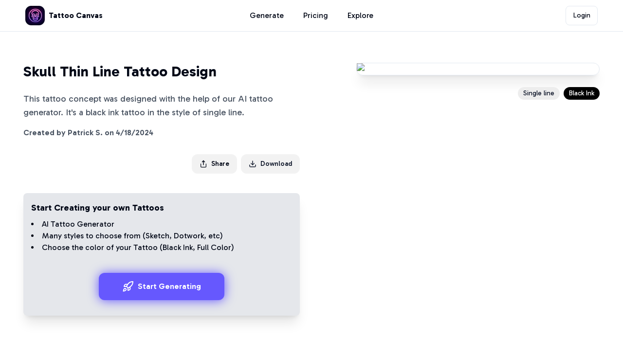

--- FILE ---
content_type: text/html; charset=utf-8
request_url: https://www.tattoocanvas.com/styles/single-line/skull-thin-line/131
body_size: 12044
content:
<!DOCTYPE html><html lang="en"><head><meta charSet="utf-8"/><meta name="viewport" content="width=device-width, initial-scale=1"/><link rel="preload" as="image" href="/api/image?uuid=f9ef51ff-554a-48ae-bc48-0f0dfa16ab5c" fetchPriority="high"/><link rel="stylesheet" href="/_next/static/css/1260031864ceeafa.css" data-precedence="next"/><link rel="stylesheet" href="/_next/static/css/acb5febc2eabd32e.css" data-precedence="next"/><link rel="preload" as="script" fetchPriority="low" href="/_next/static/chunks/webpack-94e3835ba3ce6a06.js"/><script src="/_next/static/chunks/fd9d1056-6ee41a858b8d3d67.js" async=""></script><script src="/_next/static/chunks/117-075a3b32cf73315e.js" async=""></script><script src="/_next/static/chunks/main-app-2dcde4753ea0d175.js" async=""></script><script src="/_next/static/chunks/aaea2bcf-1c173a46c856deb9.js" async=""></script><script src="/_next/static/chunks/972-17ed939c9c7acf4f.js" async=""></script><script src="/_next/static/chunks/878-05cb42754da104b5.js" async=""></script><script src="/_next/static/chunks/811-a83dff496c6c3a35.js" async=""></script><script src="/_next/static/chunks/764-2610a737f58df4a4.js" async=""></script><script src="/_next/static/chunks/64-1d2253ec8e93fcbe.js" async=""></script><script src="/_next/static/chunks/501-ca11c914a29d6341.js" async=""></script><script src="/_next/static/chunks/561-2bc323c4d4f7ce53.js" async=""></script><script src="/_next/static/chunks/908-c5fb76b8f7512fea.js" async=""></script><script src="/_next/static/chunks/594-726da7d586d0fae9.js" async=""></script><script src="/_next/static/chunks/app/(platform)/layout-def3e2c4a4d0717d.js" async=""></script><script src="/_next/static/chunks/532-7d0d4fa4f88487ac.js" async=""></script><script src="/_next/static/chunks/3-6e7681bbc5db7c20.js" async=""></script><script src="/_next/static/chunks/375-ea1cf931477739a6.js" async=""></script><script src="/_next/static/chunks/app/(platform)/styles/%5B...slug%5D/page-4c811b4864634f72.js" async=""></script><script src="/_next/static/chunks/app/layout-61c31f9be1e73758.js" async=""></script><meta name="theme-color" media="(prefers-color-scheme: light)" content="#FFF"/><meta name="theme-color" media="(prefers-color-scheme: dark)" content="#FFF"/><title>Single line &quot;Skull Thin Line&quot; Tattoo Design | TattooCanvas.com</title><meta name="description" content="Create a unique Single line tattoo design like this Skull Thin Line with our AI-powered tattoo generator"/><link rel="author" href="https://patrickws.com"/><meta name="author" content="Patrick Stevens"/><link rel="manifest" href="https://www.tattoocanvas.com/favicon/site.webmanifest" crossorigin="use-credentials"/><meta name="keywords" content="tattoo ideas,tattoo,tattoos,tattoo design ideas,tattoo design,hand tattoo,arm tattoo ideas,Tattoo design tool,AI tattoo generator,sketch tattoo,Custom tattoo generator,Personalized tattoo creations,Tattoo design AI platform,Digital tattoo artist,Unique tattoo ideas,Online tattoo design tool,Tattoo inspiration generator,Create tattoos online,Virtual tattoo designer,AI-generated tattoo styles,Custom color tattoos online,Interactive tattoo design tool,Tattoo style selector AI"/><meta name="creator" content="patrickws.com"/><link rel="canonical" href="https://www.tattoocanvas.com/styles/single-line/skull-thin-line/131"/><meta property="og:title" content="Single line &quot;Skull Thin Line&quot; Tattoo Design"/><meta property="og:description" content="Create a unique Single line tattoo design like this Skull Thin Line with our AI-powered tattoo generator"/><meta property="og:url" content="https://www.tattoocanvas.com/styles/single-line/skull-thin-line/131"/><meta property="og:image" content="https://hrnnuarplbececqfvymv.supabase.co/storage/v1/object/public/tattoo-images/generated-images/f9ef51ff-554a-48ae-bc48-0f0dfa16ab5c.png"/><meta property="og:type" content="website"/><meta name="twitter:card" content="summary_large_image"/><meta name="twitter:title" content="Single line &quot;Skull Thin Line&quot; Tattoo Design"/><meta name="twitter:description" content="Create a unique Single line tattoo design like this Skull Thin Line with our AI-powered tattoo generator"/><meta name="twitter:image" content="https://hrnnuarplbececqfvymv.supabase.co/storage/v1/object/public/tattoo-images/generated-images/f9ef51ff-554a-48ae-bc48-0f0dfa16ab5c.png"/><link rel="shortcut icon" href="/favicon/favicon-16x16.png"/><link rel="icon" href="/favicon/favicon.ico"/><link rel="apple-touch-icon" href="/favicon/apple-touch-icon.png"/><meta name="next-size-adjust"/><script src="/_next/static/chunks/polyfills-42372ed130431b0a.js" noModule=""></script></head><body class="__className_2d3e63"><main class="flex-1"><div class="flex min-h-screen flex-col "><div style="position:fixed;z-index:9999;top:16px;left:16px;right:16px;bottom:16px;pointer-events:none"></div><header class="sticky top-0 z-40 bg-background px-3 sm:px-5 border-b"><div class="sm:container flex h-16 items-center justify-between py-6"><div class="flex justify-start items-center flex-1"><a class="flex items-center space-x-2" href="/"><img alt="Tattoo Canvas app icon" loading="lazy" width="40" height="40" decoding="async" data-nimg="1" class="rounded-xl" style="color:transparent" srcSet="/_next/image?url=%2Ficons%2Ftattoocanvas-icon.png&amp;w=48&amp;q=75 1x, /_next/image?url=%2Ficons%2Ftattoocanvas-icon.png&amp;w=96&amp;q=75 2x" src="/_next/image?url=%2Ficons%2Ftattoocanvas-icon.png&amp;w=96&amp;q=75"/><span class="hidden font-bold sm:inline-block ">Tattoo Canvas</span></a></div><nav class="flex-1 hidden md:flex justify-center space-x-5 min-w-max lg:space-x-10"><a class="text-md hover:text-primary cursor-pointer text-foreground" href="/generate">Generate</a><a class="text-md hover:text-primary cursor-pointer text-foreground" href="/pricing">Pricing</a><a class="text-md hover:text-primary cursor-pointer text-foreground" href="/explore">Explore</a></nav><div class="flex justify-end items-center flex-1"><div class="flex justify-end flex-1 space-x-8"><div class="flex grow justify-end flex-wrap items-center"><button class="inline-flex items-center justify-center ring-offset-background transition-colors focus-visible:outline-none focus-visible:ring-2 focus-visible:ring-ring focus-visible:ring-offset-2 disabled:pointer-events-none disabled:opacity-50 border border-input text-sm hover:bg-accent hover:text-accent-foreground h-10 w-10 px-8 bg-white font-normal rounded-lg whitespace-nowrap">Login</button></div></div><button type="button" aria-haspopup="dialog" aria-expanded="false" aria-controls="radix-:Rbefcq:" data-state="closed" class="ml-3 md:hidden"><svg xmlns="http://www.w3.org/2000/svg" width="24" height="24" viewBox="0 0 24 24" fill="none" stroke="currentColor" stroke-width="2" stroke-linecap="round" stroke-linejoin="round" class="lucide lucide-menu "><line x1="4" x2="20" y1="12" y2="12"></line><line x1="4" x2="20" y1="6" y2="6"></line><line x1="4" x2="20" y1="18" y2="18"></line></svg></button></div></div></header><div class="sm:container mx-auto h-full w-full pb-20"><div class="mx-auto flex flex-col md:grid md:grid-cols-4 gap-4 py-4 md:py-16 h-full"><div class="md:col-span-2 px-4"><h1 class="text-3xl font-bold">Skull Thin Line Tattoo Design</h1><p class="mt-6 mb-4 text-lg text-gray-600">This tattoo concept was designed with the help of our AI tattoo generator. It&#x27;s a<!-- --> <!-- -->black ink<!-- --> tattoo in the style of <!-- -->single line<!-- -->.</p><p class="mt-2 mb-4 text-md font-semibold text-gray-600">Created by <!-- -->Patrick S.<!-- --> on <!-- -->4/18/2024</p><div class="flex justify-end w-full mt-8 space-x-2"><button type="button" id="radix-:R64qfnnifcq:" aria-haspopup="menu" aria-expanded="false" data-state="closed" class="py-2 flex items-center font-medium text-sm px-4 bg-base-200 rounded-xl hover:bg-gray-200"><svg xmlns="http://www.w3.org/2000/svg" width="24" height="24" viewBox="0 0 24 24" fill="none" stroke="currentColor" stroke-width="2" stroke-linecap="round" stroke-linejoin="round" class="lucide lucide-share w-4 h-4 mr-2"><path d="M4 12v8a2 2 0 0 0 2 2h12a2 2 0 0 0 2-2v-8"></path><polyline points="16 6 12 2 8 6"></polyline><line x1="12" x2="12" y1="2" y2="15"></line></svg>Share</button><button class="inline-flex items-center justify-center text-sm font-medium ring-offset-background transition-colors focus-visible:outline-none focus-visible:ring-2 focus-visible:ring-ring focus-visible:ring-offset-2 disabled:pointer-events-none disabled:opacity-50 text-secondary-foreground h-10 px-4 py-2 bg-base-200 rounded-xl hover:bg-gray-200" type="button"><svg xmlns="http://www.w3.org/2000/svg" width="24" height="24" viewBox="0 0 24 24" fill="none" stroke="currentColor" stroke-width="2" stroke-linecap="round" stroke-linejoin="round" class="lucide lucide-download w-4 h-4 mr-2"><path d="M21 15v4a2 2 0 0 1-2 2H5a2 2 0 0 1-2-2v-4"></path><polyline points="7 10 12 15 17 10"></polyline><line x1="12" x2="12" y1="15" y2="3"></line></svg>Download</button></div><div class="hidden md:block mt-10 p-4 bg-gray-200 rounded-lg shadow-xl"><p class="font-bold text-lg">Start Creating your own Tattoos</p><ul class="mt-2 list-disc list-inside"><li>AI Tattoo Generator</li><li>Many styles to choose from (<!-- -->Sketch<!-- -->, <!-- -->Dotwork<!-- -->, etc)</li><li>Choose the color of your Tattoo (<!-- -->Black Ink<!-- -->, <!-- -->Full Color<!-- -->)</li></ul><a class="mt-10 mb-4 flex justify-center" href="/generate"><button class="inline-flex items-center justify-center ring-offset-background transition-colors focus-visible:outline-none focus-visible:ring-2 focus-visible:ring-ring focus-visible:ring-offset-2 disabled:pointer-events-none disabled:opacity-50 bg-[#6658fe] shadow-xl text-white font-semibold text-base focus:outline-none hover:bg-[#7e73fb] button_btnBrandAnimated__Sj3tz h-14 rounded-xl px-12"><svg xmlns="http://www.w3.org/2000/svg" width="24" height="24" viewBox="0 0 24 24" fill="none" stroke="currentColor" stroke-width="2" stroke-linecap="round" stroke-linejoin="round" class="lucide lucide-rocket w-6 h-6 mr-2"><path d="M4.5 16.5c-1.5 1.26-2 5-2 5s3.74-.5 5-2c.71-.84.7-2.13-.09-2.91a2.18 2.18 0 0 0-2.91-.09z"></path><path d="m12 15-3-3a22 22 0 0 1 2-3.95A12.88 12.88 0 0 1 22 2c0 2.72-.78 7.5-6 11a22.35 22.35 0 0 1-4 2z"></path><path d="M9 12H4s.55-3.03 2-4c1.62-1.08 5 0 5 0"></path><path d="M12 15v5s3.03-.55 4-2c1.08-1.62 0-5 0-5"></path></svg>Start Generating</button></a></div></div><div class="md:col-span-2 px-4 flex flex-col"><div class="flex-grow"><div class="flex justify-end "><img alt="Skull Thin Line" fetchPriority="high" width="500" height="500" decoding="async" data-nimg="1" class="rounded-3xl cursor-pointer object-cover shadow-xl border" style="color:transparent" src="/api/image?uuid=f9ef51ff-554a-48ae-bc48-0f0dfa16ab5c"/></div><div class="flex justify-center md:justify-end mt-4 space-x-4"><div class="flex flex-wrap md:justify-center gap-4"><div class="space-x-2 py-2"><div class="inline-flex items-center rounded-full border px-2.5 py-0.5 text-xs font-semibold transition-colors focus:outline-none focus:ring-2 focus:ring-ring focus:ring-offset-2 border-transparent bg-secondary text-secondary-foreground hover:bg-secondary/80"><span class="text-sm font-thin">Single line</span></div><div class="inline-flex items-center rounded-full px-2.5 py-0.5 font-semibold transition-colors focus:outline-none focus:ring-2 focus:ring-ring focus:ring-offset-2 border-transparent bg-secondary text-secondary-foreground hover:bg-secondary/80 text-sm border" style="background-color:#000;color:#fff"><span class="text-sm font-thin">Black Ink</span></div></div></div></div><div class="md:hidden mt-10 p-4 bg-gray-100 rounded-lg shadow-xl"><p class="font-bold text-lg">Start Creating your own Tattoos</p><ul class="mt-2 list-disc list-inside"><li>AI Tattoo Generator</li><li>Many styles to choose from (<!-- -->Sketch<!-- -->, <!-- -->Dotwork<!-- -->, etc)</li><li>Choose the color of your Tattoo (<!-- -->Black Ink<!-- -->, <!-- -->Full Color<!-- -->)</li></ul><a class="mt-10 mb-4 flex justify-center" href="/generate"><button class="inline-flex items-center justify-center ring-offset-background transition-colors focus-visible:outline-none focus-visible:ring-2 focus-visible:ring-ring focus-visible:ring-offset-2 disabled:pointer-events-none disabled:opacity-50 bg-[#6658fe] shadow-xl text-white font-semibold text-base focus:outline-none hover:bg-[#7e73fb] button_btnBrandAnimated__Sj3tz h-14 rounded-xl px-12"><svg xmlns="http://www.w3.org/2000/svg" width="24" height="24" viewBox="0 0 24 24" fill="none" stroke="currentColor" stroke-width="2" stroke-linecap="round" stroke-linejoin="round" class="lucide lucide-rocket w-6 h-6 mr-2"><path d="M4.5 16.5c-1.5 1.26-2 5-2 5s3.74-.5 5-2c.71-.84.7-2.13-.09-2.91a2.18 2.18 0 0 0-2.91-.09z"></path><path d="m12 15-3-3a22 22 0 0 1 2-3.95A12.88 12.88 0 0 1 22 2c0 2.72-.78 7.5-6 11a22.35 22.35 0 0 1-4 2z"></path><path d="M9 12H4s.55-3.03 2-4c1.62-1.08 5 0 5 0"></path><path d="M12 15v5s3.03-.55 4-2c1.08-1.62 0-5 0-5"></path></svg>Start Generating</button></a></div></div></div></div><div class="px-4 sm:px-0 mt-16"><div class="bg-white rounded-lg border border-gray-200 shadow-sm p-6"><div class="flex items-center gap-2 mb-6"><div class="w-6 h-6 bg-blue-100 rounded flex items-center justify-center"><svg class="w-4 h-4 text-blue-600" fill="none" stroke="currentColor" viewBox="0 0 24 24"><path stroke-linecap="round" stroke-linejoin="round" stroke-width="2" d="M9 12h6m-6 4h6m2 5H7a2 2 0 01-2-2V5a2 2 0 012-2h5.586a1 1 0 01.707.293l5.414 5.414a1 1 0 01.293.707V19a2 2 0 01-2 2z"></path></svg></div><h2 class="text-xl font-bold text-gray-900">Tattoo Design Details</h2></div><div class="grid grid-cols-1 md:grid-cols-2 gap-6"><div class="space-y-4"><div class="flex items-center gap-3"><div class="w-5 h-5 bg-purple-100 rounded flex items-center justify-center"><svg class="w-3 h-3 text-purple-600" fill="currentColor" viewBox="0 0 20 20"><path fill-rule="evenodd" d="M4 3a2 2 0 00-2 2v10a2 2 0 002 2h12a2 2 0 002-2V5a2 2 0 00-2-2H4zm12 12H4l4-8 3 6 2-4 3 6z" clip-rule="evenodd"></path></svg></div><span class="text-gray-700 font-medium">Style:</span><div class="inline-flex items-center rounded-full border px-2.5 py-0.5 text-xs font-semibold transition-colors focus:outline-none focus:ring-2 focus:ring-ring focus:ring-offset-2 border-transparent hover:bg-secondary/80 bg-gray-100 text-gray-800">Single line</div></div><div class="flex items-center gap-3"><div class="w-5 h-5 bg-green-100 rounded flex items-center justify-center"><svg class="w-3 h-3 text-green-600" fill="none" stroke="currentColor" viewBox="0 0 24 24"><path stroke-linecap="round" stroke-linejoin="round" stroke-width="2" d="M7 8h10M7 12h4m1 8l-4-4H5a2 2 0 01-2-2V6a2 2 0 012-2h14a2 2 0 012 2v8a2 2 0 01-2 2h-3l-4 4z"></path></svg></div><span class="text-gray-700 font-medium">Prompt:</span><code class="bg-gray-100 px-2 py-1 rounded text-sm font-mono">&quot;<!-- -->Skull Thin Line<!-- -->&quot;</code></div><div class="flex items-center gap-3"><div class="w-5 h-5 bg-blue-100 rounded flex items-center justify-center"><svg class="w-3 h-3 text-blue-600" fill="currentColor" viewBox="0 0 20 20"><path fill-rule="evenodd" d="M3 4a1 1 0 011-1h12a1 1 0 110 2H4a1 1 0 01-1-1zm0 4a1 1 0 011-1h12a1 1 0 110 2H4a1 1 0 01-1-1zm0 4a1 1 0 011-1h12a1 1 0 110 2H4a1 1 0 01-1-1z" clip-rule="evenodd"></path></svg></div><span class="text-gray-700 font-medium">Primary:</span><div class="flex items-center gap-2"><div class="w-4 h-4 rounded border" style="background-color:#000000"></div><div class="inline-flex items-center rounded-full border px-2.5 py-0.5 text-xs font-semibold transition-colors focus:outline-none focus:ring-2 focus:ring-ring focus:ring-offset-2 border-transparent hover:bg-secondary/80 bg-gray-100 text-gray-800">Black Ink<!-- --> <!-- -->#000000</div></div></div><div class="flex items-center gap-3"><div class="w-5 h-5 bg-gray-100 rounded flex items-center justify-center"><svg class="w-3 h-3 text-gray-600" fill="currentColor" viewBox="0 0 20 20"><path fill-rule="evenodd" d="M3 3a1 1 0 000 2v8a2 2 0 002 2h2.586l-1.293 1.293a1 1 0 101.414 1.414L10 15.414l2.293 2.293a1 1 0 001.414-1.414L12.414 15H15a2 2 0 002-2V5a1 1 0 100-2H3zm11.707 4.707a1 1 0 00-1.414-1.414L10 9.586 8.707 8.293a1 1 0 00-1.414 1.414l2 2a1 1 0 001.414 0l4-4z" clip-rule="evenodd"></path></svg></div><span class="text-gray-700 font-medium">Background:</span><div class="flex items-center gap-2"><div class="w-4 h-4 rounded border bg-white border-gray-300"></div><div class="inline-flex items-center rounded-full border px-2.5 py-0.5 text-xs font-semibold transition-colors focus:outline-none focus:ring-2 focus:ring-ring focus:ring-offset-2 border-transparent hover:bg-secondary/80 bg-gray-100 text-gray-800">Pure White #FFFFFF</div></div></div></div><div class="space-y-4"><div class="flex items-center gap-3"><div class="w-5 h-5 bg-orange-100 rounded flex items-center justify-center"><svg class="w-3 h-3 text-orange-600" fill="none" stroke="currentColor" viewBox="0 0 24 24"><path stroke-linecap="round" stroke-linejoin="round" stroke-width="2" d="M16 7a4 4 0 11-8 0 4 4 0 018 0zM12 14a7 7 0 00-7 7h14a7 7 0 00-7-7z"></path></svg></div><span class="text-gray-700 font-medium">Creator:</span><span class="text-gray-900">Patrick S.</span></div><div class="flex items-center gap-3"><div class="w-5 h-5 bg-red-100 rounded flex items-center justify-center"><svg class="w-3 h-3 text-red-600" fill="none" stroke="currentColor" viewBox="0 0 24 24"><path stroke-linecap="round" stroke-linejoin="round" stroke-width="2" d="M8 7V3m8 4V3m-9 8h10M5 21h14a2 2 0 002-2V7a2 2 0 00-2-2H5a2 2 0 00-2 2v12a2 2 0 002 2z"></path></svg></div><span class="text-gray-700 font-medium">Created:</span><span class="text-gray-900">4/18/2024</span></div><div class="flex items-center gap-3"><div class="w-5 h-5 bg-indigo-100 rounded flex items-center justify-center"><svg class="w-3 h-3 text-indigo-600" fill="none" stroke="currentColor" viewBox="0 0 24 24"><path stroke-linecap="round" stroke-linejoin="round" stroke-width="2" d="M9 12h6m-6 4h6m2 5H7a2 2 0 01-2-2V5a2 2 0 012-2h5.586a1 1 0 01.707.293l5.414 5.414a1 1 0 01.293.707V19a2 2 0 01-2 2z"></path></svg></div><span class="text-gray-700 font-medium">Format:</span><span class="text-gray-900">1024x1024px PNG</span></div></div></div><hr class="my-6 border-gray-200"/><div class="flex items-center gap-2 mb-4"><div class="w-6 h-6 bg-yellow-100 rounded flex items-center justify-center"><svg class="w-4 h-4 text-yellow-600" fill="none" stroke="currentColor" viewBox="0 0 24 24"><path stroke-linecap="round" stroke-linejoin="round" stroke-width="2" d="M9.663 17h4.673M12 3v1m6.364 1.636l-.707.707M21 12h-1M4 12H3m3.343-5.657l-.707-.707m2.828 9.9a5 5 0 117.072 0l-.548.547A3.374 3.374 0 0014 18.469V19a2 2 0 11-4 0v-.531c0-.895-.356-1.754-.988-2.386l-.548-.547z"></path></svg></div><h3 class="text-lg font-bold text-gray-900">Usage Ideas</h3></div><div class="grid grid-cols-1 md:grid-cols-2 gap-4"><div class="space-y-2"><div class="flex items-center gap-2"><div class="w-2 h-2 bg-gray-400 rounded-full"></div><span class="text-gray-700">Perfect for arm sleeve tattoos</span></div><div class="flex items-center gap-2"><div class="w-2 h-2 bg-gray-400 rounded-full"></div><span class="text-gray-700">Ideal for back piece designs</span></div><div class="flex items-center gap-2"><div class="w-2 h-2 bg-gray-400 rounded-full"></div><span class="text-gray-700">Works well for chest tattoos</span></div></div><div class="space-y-2"><div class="flex items-center gap-2"><div class="w-2 h-2 bg-gray-400 rounded-full"></div><span class="text-gray-700">Great for leg tattoo designs</span></div><div class="flex items-center gap-2"><div class="w-2 h-2 bg-gray-400 rounded-full"></div><span class="text-gray-700">Suitable for shoulder tattoos</span></div><div class="flex items-center gap-2"><div class="w-2 h-2 bg-gray-400 rounded-full"></div><span class="text-gray-700">Perfect for rib cage tattoos</span></div></div></div><hr class="my-6 border-gray-200"/><div class="flex flex-col sm:flex-row gap-4"><a class="flex-1" href="/explore/single-line"><button class="inline-flex rounded-lg items-center ring-offset-background transition-colors focus-visible:outline-none focus-visible:ring-2 focus-visible:ring-ring focus-visible:ring-offset-2 disabled:pointer-events-none disabled:opacity-50 border bg-background font-bold text-sm hover:text-accent-foreground h-10 px-4 py-2 w-full justify-between border-gray-300 hover:bg-gray-50">See more <!-- -->Single line<!-- --> tattoos<svg class="w-4 h-4 ml-2" fill="none" stroke="currentColor" viewBox="0 0 24 24"><path stroke-linecap="round" stroke-linejoin="round" stroke-width="2" d="M9 5l7 7-7 7"></path></svg></button></a><a class="flex-1" href="/explore?color=1"><button class="inline-flex rounded-lg items-center ring-offset-background transition-colors focus-visible:outline-none focus-visible:ring-2 focus-visible:ring-ring focus-visible:ring-offset-2 disabled:pointer-events-none disabled:opacity-50 border bg-background font-bold text-sm hover:text-accent-foreground h-10 px-4 py-2 w-full justify-between border-gray-300 hover:bg-gray-50">See more <!-- -->Black Ink<!-- --> tattoos<svg class="w-4 h-4 ml-2" fill="none" stroke="currentColor" viewBox="0 0 24 24"><path stroke-linecap="round" stroke-linejoin="round" stroke-width="2" d="M9 5l7 7-7 7"></path></svg></button></a></div></div></div><div class="px-4 sm:px-0 mt-8"><div class="bg-white rounded-lg border border-gray-200 shadow-sm p-6"><h2 class="text-xl font-bold text-gray-900 mb-4">Design Tips for <!-- -->Single line<!-- --> Tattoos</h2><p class="text-gray-600 mb-6">The <!-- -->Single line<!-- --> style is perfect for creating distinctive tattoos that stand out. This <!-- -->Skull Thin Line<!-- --> tattoo demonstrates how effective this style can be when combined with the right color palette of <!-- -->Black Ink<!-- --> and Pure White.</p><div class="grid grid-cols-1 md:grid-cols-2 gap-6"><div><h3 class="font-bold text-gray-900 mb-3">Best Practices:</h3><ul class="space-y-2"><li class="flex items-start gap-2"><div class="w-2 h-2 bg-gray-400 rounded-full mt-2"></div><span class="text-gray-700">Maintain consistent visual weight</span></li><li class="flex items-start gap-2"><div class="w-2 h-2 bg-gray-400 rounded-full mt-2"></div><span class="text-gray-700">Use complementary color schemes</span></li><li class="flex items-start gap-2"><div class="w-2 h-2 bg-gray-400 rounded-full mt-2"></div><span class="text-gray-700">Ensure scalability across different sizes</span></li><li class="flex items-start gap-2"><div class="w-2 h-2 bg-gray-400 rounded-full mt-2"></div><span class="text-gray-700">Test readability at small dimensions</span></li></ul></div><div><h3 class="font-bold text-gray-900 mb-3">Technical Considerations:</h3><ul class="space-y-2"><li class="flex items-start gap-2"><div class="w-2 h-2 bg-gray-400 rounded-full mt-2"></div><span class="text-gray-700">Optimize for 1024x1024px resolution</span></li><li class="flex items-start gap-2"><div class="w-2 h-2 bg-gray-400 rounded-full mt-2"></div><span class="text-gray-700">Use PNG format for transparency</span></li><li class="flex items-start gap-2"><div class="w-2 h-2 bg-gray-400 rounded-full mt-2"></div><span class="text-gray-700">Consider skin tone compatibility</span></li><li class="flex items-start gap-2"><div class="w-2 h-2 bg-gray-400 rounded-full mt-2"></div><span class="text-gray-700">Test across different body placements</span></li></ul></div></div></div></div><div class="px-4 sm:px-0 mt-8"><div class="bg-white rounded-lg border border-gray-200 shadow-sm p-6"><h2 class="text-xl font-bold text-gray-900 mb-6">Related Tattoo Styles</h2><div class="grid grid-cols-1 sm:grid-cols-2 lg:grid-cols-4 gap-4"><a href="/explore/sketch"><div class="p-4 border border-gray-200 rounded-lg hover:bg-gray-50 transition-colors"><h3 class="font-bold text-gray-900 mb-2">Sketch</h3><p class="text-sm text-gray-600">A loose, expressive style with visible strokes and a hand-drawn feel, emphasizing texture and depth with simple shading</p></div></a><a href="/explore/dotwork"><div class="p-4 border border-gray-200 rounded-lg hover:bg-gray-50 transition-colors"><h3 class="font-bold text-gray-900 mb-2">Dotwork</h3><p class="text-sm text-gray-600">precise dot patterns creating gradients and shadows</p></div></a><a href="/explore/realism"><div class="p-4 border border-gray-200 rounded-lg hover:bg-gray-50 transition-colors"><h3 class="font-bold text-gray-900 mb-2">Realism</h3><p class="text-sm text-gray-600">lifelike imagery with a focus on detail and realism</p></div></a><a href="/explore/traditional"><div class="p-4 border border-gray-200 rounded-lg hover:bg-gray-50 transition-colors"><h3 class="font-bold text-gray-900 mb-2">Traditional</h3><p class="text-sm text-gray-600">bold outlines with a limited color palette and iconic symbols</p></div></a></div></div></div><div class="px-4 sm:px-0 mt-8 mb-16"><div class="bg-white rounded-lg border border-gray-200 shadow-sm p-6"><h2 class="text-xl font-bold text-gray-900 mb-6">Technical Specifications</h2><div class="grid grid-cols-1 md:grid-cols-3 gap-6"><div><h3 class="font-bold text-gray-900 mb-3">File Information</h3><ul class="space-y-2 text-sm text-gray-700"><li>Format: PNG</li><li>Dimensions: 1024x1024px</li><li>Color Depth: 32-bit RGBA</li></ul></div><div><h3 class="font-bold text-gray-900 mb-3">Color Palette</h3><div class="space-y-2"><div class="flex items-center gap-2"><div class="w-4 h-4 rounded border" style="background-color:#000000"></div><span class="text-sm text-gray-700">Primary: <!-- -->#000000</span></div><div class="flex items-center gap-2"><div class="w-4 h-4 rounded border bg-white border-gray-300"></div><span class="text-sm text-gray-700">Background: #FFFFFF</span></div></div></div><div><h3 class="font-bold text-gray-900 mb-3">Usage Rights</h3><ul class="space-y-2 text-sm text-gray-700"><li class="flex items-center gap-2"><svg class="w-4 h-4 text-green-600" fill="currentColor" viewBox="0 0 20 20"><path fill-rule="evenodd" d="M16.707 5.293a1 1 0 010 1.414l-8 8a1 1 0 01-1.414 0l-4-4a1 1 0 011.414-1.414L8 12.586l7.293-7.293a1 1 0 011.414 0z" clip-rule="evenodd"></path></svg>Personal use</li><li class="flex items-center gap-2"><svg class="w-4 h-4 text-green-600" fill="currentColor" viewBox="0 0 20 20"><path fill-rule="evenodd" d="M16.707 5.293a1 1 0 010 1.414l-8 8a1 1 0 01-1.414 0l-4-4a1 1 0 011.414-1.414L8 12.586l7.293-7.293a1 1 0 011.414 0z" clip-rule="evenodd"></path></svg>Commercial use</li><li class="flex items-center gap-2"><svg class="w-4 h-4 text-green-600" fill="currentColor" viewBox="0 0 20 20"><path fill-rule="evenodd" d="M16.707 5.293a1 1 0 010 1.414l-8 8a1 1 0 01-1.414 0l-4-4a1 1 0 011.414-1.414L8 12.586l7.293-7.293a1 1 0 011.414 0z" clip-rule="evenodd"></path></svg>Modify and distribute</li></ul></div></div></div></div></div><footer class="mt-auto border-t bg-gray-200 text-black"><div class="mx-auto w-full max-w-screen-xl py-6 md:py-8"><div class="px-4 md:px-0 md:flex md:justify-center"><div class="grid grid-cols-1 md:grid-cols-4 gap-8 md:space-x-16"><div class="space-y-3"><a class="flex items-center space-x-2" href="/"><img alt="Tattoo Canvas app icon" loading="lazy" width="60" height="60" decoding="async" data-nimg="1" class="rounded-xl" style="color:transparent" srcSet="/_next/image?url=%2Ficons%2Ftattoocanvas-icon.png&amp;w=64&amp;q=75 1x, /_next/image?url=%2Ficons%2Ftattoocanvas-icon.png&amp;w=128&amp;q=75 2x" src="/_next/image?url=%2Ficons%2Ftattoocanvas-icon.png&amp;w=128&amp;q=75"/><span class="hidden font-bold sm:inline-block ">Tattoo Canvas</span></a><div class="text-sm">© <!-- -->2026<!-- --> <a class="hover:underline" href="/">Tattoo Canvas</a><br/>All Rights Reserved.<br/> Created by<!-- --> <a href="https://patrickws.com" target="_blank" rel="noopener noreferrer" class="hover:underline">PatrickWS</a></div><div class="flex space-x-4"><a href="mailto:contact@patrickws.com" target="_blank" rel="noopener noreferrer" class="flex items-center justify-center w-8 h-8 rounded-full bg-gray-700 text-white hover:bg-gray-600"><svg xmlns="http://www.w3.org/2000/svg" width="16" height="16" viewBox="0 0 24 24" fill="none" stroke="currentColor" stroke-width="2" stroke-linecap="round" stroke-linejoin="round" class="lucide lucide-mail "><rect width="20" height="16" x="2" y="4" rx="2"></rect><path d="m22 7-8.97 5.7a1.94 1.94 0 0 1-2.06 0L2 7"></path></svg></a><a href="https://www.instagram.com/tattoocanvasapp/" target="_blank" rel="noopener noreferrer" class="flex items-center justify-center w-8 h-8 rounded-full bg-gray-700 text-white hover:bg-gray-600"><img alt="Tattoo Canvas instagram account" loading="lazy" width="20" height="20" decoding="async" data-nimg="1" class="rounded-xl" style="color:transparent" srcSet="/_next/image?url=%2Fimages%2Finstagram-logo.png&amp;w=32&amp;q=75 1x, /_next/image?url=%2Fimages%2Finstagram-logo.png&amp;w=48&amp;q=75 2x" src="/_next/image?url=%2Fimages%2Finstagram-logo.png&amp;w=48&amp;q=75"/></a><a href="https://www.pinterest.com/tattoocanvasapp" target="_blank" rel="noopener noreferrer" class="flex items-center justify-center w-8 h-8 rounded-full bg-gray-700 text-white hover:bg-gray-600"><img alt="Tattoo Canvas pinterest account" loading="lazy" width="20" height="20" decoding="async" data-nimg="1" class="rounded-xl" style="color:transparent" srcSet="/_next/image?url=%2Fimages%2Fpinterest-logo.png&amp;w=32&amp;q=75 1x, /_next/image?url=%2Fimages%2Fpinterest-logo.png&amp;w=48&amp;q=75 2x" src="/_next/image?url=%2Fimages%2Fpinterest-logo.png&amp;w=48&amp;q=75"/></a></div></div><div><h2 class="mb-4 text-md font-bold uppercase">Policies</h2><ul class="space-y-2"><li><a class="hover:underline" href="/terms-of-service">Terms</a></li><li><a class="hover:underline" href="/privacy-policy">Privacy</a></li><li><a class="hover:underline" href="/refund-policy">Refund Policy</a></li></ul></div><div><h2 class="mb-4 text-md font-bold uppercase">Getting Started</h2><ul class="space-y-2"><li><a class="hover:underline" href="/generate">Start Generating</a></li><li><a class="hover:underline" href="/explore">Explore Tattoos</a></li><li><a class="hover:underline" href="/pricing">Pricing</a></li><li><a class="hover:underline" href="/blog">Blog</a></li><li><a class="hover:underline" href="/sitemap">Sitemap</a></li></ul></div></div></div></div></footer></div></main><script src="/_next/static/chunks/webpack-94e3835ba3ce6a06.js" async=""></script><script>(self.__next_f=self.__next_f||[]).push([0]);self.__next_f.push([2,null])</script><script>self.__next_f.push([1,"1:HL[\"/_next/static/media/48d80869c8866503-s.p.woff2\",\"font\",{\"crossOrigin\":\"\",\"type\":\"font/woff2\"}]\n2:HL[\"/_next/static/css/1260031864ceeafa.css\",\"style\"]\n3:HL[\"/_next/static/css/acb5febc2eabd32e.css\",\"style\"]\n"])</script><script>self.__next_f.push([1,"4:I[2846,[],\"\"]\n7:I[4707,[],\"\"]\n9:I[6423,[],\"\"]\na:I[3125,[\"218\",\"static/chunks/aaea2bcf-1c173a46c856deb9.js\",\"972\",\"static/chunks/972-17ed939c9c7acf4f.js\",\"878\",\"static/chunks/878-05cb42754da104b5.js\",\"811\",\"static/chunks/811-a83dff496c6c3a35.js\",\"764\",\"static/chunks/764-2610a737f58df4a4.js\",\"64\",\"static/chunks/64-1d2253ec8e93fcbe.js\",\"501\",\"static/chunks/501-ca11c914a29d6341.js\",\"561\",\"static/chunks/561-2bc323c4d4f7ce53.js\",\"908\",\"static/chunks/908-c5fb76b8f7512fea.js\",\"594\",\"static/chunks/594-726da7d586d0fae9.js\",\"297\",\"static/chunks/app/(platform)/layout-def3e2c4a4d0717d.js\"],\"ModalProvider\"]\nb:I[9064,[\"218\",\"static/chunks/aaea2bcf-1c173a46c856deb9.js\",\"972\",\"static/chunks/972-17ed939c9c7acf4f.js\",\"878\",\"static/chunks/878-05cb42754da104b5.js\",\"811\",\"static/chunks/811-a83dff496c6c3a35.js\",\"764\",\"static/chunks/764-2610a737f58df4a4.js\",\"64\",\"static/chunks/64-1d2253ec8e93fcbe.js\",\"501\",\"static/chunks/501-ca11c914a29d6341.js\",\"561\",\"static/chunks/561-2bc323c4d4f7ce53.js\",\"908\",\"static/chunks/908-c5fb76b8f7512fea.js\",\"594\",\"static/chunks/594-726da7d586d0fae9.js\",\"297\",\"static/chunks/app/(platform)/layout-def3e2c4a4d0717d.js\"],\"Toaster\"]\nd:I[2972,[\"218\",\"static/chunks/aaea2bcf-1c173a46c856deb9.js\",\"972\",\"static/chunks/972-17ed939c9c7acf4f.js\",\"878\",\"static/chunks/878-05cb42754da104b5.js\",\"811\",\"static/chunks/811-a83dff496c6c3a35.js\",\"764\",\"static/chunks/764-2610a737f58df4a4.js\",\"64\",\"static/chunks/64-1d2253ec8e93fcbe.js\",\"532\",\"static/chunks/532-7d0d4fa4f88487ac.js\",\"501\",\"static/chunks/501-ca11c914a29d6341.js\",\"908\",\"static/chunks/908-c5fb76b8f7512fea.js\",\"3\",\"static/chunks/3-6e7681bbc5db7c20.js\",\"375\",\"static/chunks/375-ea1cf931477739a6.js\",\"703\",\"static/chunks/app/(platform)/styles/%5B...slug%5D/page-4c811b4864634f72.js\"],\"\"]\ne:I[5878,[\"218\",\"static/chunks/aaea2bcf-1c173a46c856deb9.js\",\"972\",\"static/chunks/972-17ed939c9c7acf4f.js\",\"878\",\"static/chunks/878-05cb42754da104b5.js\",\"811\",\"static/chunks/811-a83dff496c6c3a35.js\",\"764\",\"static/chunks/764-2610a737f58df4a4.js\",\"64\",\"static/chunks/64-1d2253ec8e93fcbe.js\",\"532"])</script><script>self.__next_f.push([1,"\",\"static/chunks/532-7d0d4fa4f88487ac.js\",\"501\",\"static/chunks/501-ca11c914a29d6341.js\",\"908\",\"static/chunks/908-c5fb76b8f7512fea.js\",\"3\",\"static/chunks/3-6e7681bbc5db7c20.js\",\"375\",\"static/chunks/375-ea1cf931477739a6.js\",\"703\",\"static/chunks/app/(platform)/styles/%5B...slug%5D/page-4c811b4864634f72.js\"],\"Image\"]\n13:I[8291,[\"185\",\"static/chunks/app/layout-61c31f9be1e73758.js\"],\"Analytics\"]\n15:I[1060,[],\"\"]\n8:[\"slug\",\"single-line/skull-thin-line/131\",\"c\"]\nf:{\"fontFamily\":\"system-ui,\\\"Segoe UI\\\",Roboto,Helvetica,Arial,sans-serif,\\\"Apple Color Emoji\\\",\\\"Segoe UI Emoji\\\"\",\"height\":\"100vh\",\"textAlign\":\"center\",\"display\":\"flex\",\"flexDirection\":\"column\",\"alignItems\":\"center\",\"justifyContent\":\"center\"}\n10:{\"display\":\"inline-block\",\"margin\":\"0 20px 0 0\",\"padding\":\"0 23px 0 0\",\"fontSize\":24,\"fontWeight\":500,\"verticalAlign\":\"top\",\"lineHeight\":\"49px\"}\n11:{\"display\":\"inline-block\"}\n12:{\"fontSize\":14,\"fontWeight\":400,\"lineHeight\":\"49px\",\"margin\":0}\n16:[]\n"])</script><script>self.__next_f.push([1,"0:[\"$\",\"$L4\",null,{\"buildId\":\"8C1ThQa5qA9QwesBB7b2E\",\"assetPrefix\":\"\",\"urlParts\":[\"\",\"styles\",\"single-line\",\"skull-thin-line\",\"131\"],\"initialTree\":[\"\",{\"children\":[\"(platform)\",{\"children\":[\"styles\",{\"children\":[[\"slug\",\"single-line/skull-thin-line/131\",\"c\"],{\"children\":[\"__PAGE__\",{}]}]}]}]},\"$undefined\",\"$undefined\",true],\"initialSeedData\":[\"\",{\"children\":[\"(platform)\",{\"children\":[\"styles\",{\"children\":[[\"slug\",\"single-line/skull-thin-line/131\",\"c\"],{\"children\":[\"__PAGE__\",{},[[\"$L5\",\"$L6\",null],null],null]},[null,[\"$\",\"$L7\",null,{\"parallelRouterKey\":\"children\",\"segmentPath\":[\"children\",\"(platform)\",\"children\",\"styles\",\"children\",\"$8\",\"children\"],\"error\":\"$undefined\",\"errorStyles\":\"$undefined\",\"errorScripts\":\"$undefined\",\"template\":[\"$\",\"$L9\",null,{}],\"templateStyles\":\"$undefined\",\"templateScripts\":\"$undefined\",\"notFound\":\"$undefined\",\"notFoundStyles\":\"$undefined\"}]],null]},[null,[\"$\",\"$L7\",null,{\"parallelRouterKey\":\"children\",\"segmentPath\":[\"children\",\"(platform)\",\"children\",\"styles\",\"children\"],\"error\":\"$undefined\",\"errorStyles\":\"$undefined\",\"errorScripts\":\"$undefined\",\"template\":[\"$\",\"$L9\",null,{}],\"templateStyles\":\"$undefined\",\"templateScripts\":\"$undefined\",\"notFound\":\"$undefined\",\"notFoundStyles\":\"$undefined\"}]],null]},[[[[\"$\",\"link\",\"0\",{\"rel\":\"stylesheet\",\"href\":\"/_next/static/css/acb5febc2eabd32e.css\",\"precedence\":\"next\",\"crossOrigin\":\"$undefined\"}]],[\"$\",\"div\",null,{\"className\":\"flex min-h-screen flex-col \",\"children\":[[\"$\",\"$La\",null,{}],[\"$\",\"$Lb\",null,{\"position\":\"bottom-right\"}],\"$Lc\",[\"$\",\"$L7\",null,{\"parallelRouterKey\":\"children\",\"segmentPath\":[\"children\",\"(platform)\",\"children\"],\"error\":\"$undefined\",\"errorStyles\":\"$undefined\",\"errorScripts\":\"$undefined\",\"template\":[\"$\",\"$L9\",null,{}],\"templateStyles\":\"$undefined\",\"templateScripts\":\"$undefined\",\"notFound\":[[\"$\",\"title\",null,{\"children\":\"404: This page could not be found.\"}],[\"$\",\"div\",null,{\"style\":{\"fontFamily\":\"system-ui,\\\"Segoe UI\\\",Roboto,Helvetica,Arial,sans-serif,\\\"Apple Color Emoji\\\",\\\"Segoe UI Emoji\\\"\",\"height\":\"100vh\",\"textAlign\":\"center\",\"display\":\"flex\",\"flexDirection\":\"column\",\"alignItems\":\"center\",\"justifyContent\":\"center\"},\"children\":[\"$\",\"div\",null,{\"children\":[[\"$\",\"style\",null,{\"dangerouslySetInnerHTML\":{\"__html\":\"body{color:#000;background:#fff;margin:0}.next-error-h1{border-right:1px solid rgba(0,0,0,.3)}@media (prefers-color-scheme:dark){body{color:#fff;background:#000}.next-error-h1{border-right:1px solid rgba(255,255,255,.3)}}\"}}],[\"$\",\"h1\",null,{\"className\":\"next-error-h1\",\"style\":{\"display\":\"inline-block\",\"margin\":\"0 20px 0 0\",\"padding\":\"0 23px 0 0\",\"fontSize\":24,\"fontWeight\":500,\"verticalAlign\":\"top\",\"lineHeight\":\"49px\"},\"children\":\"404\"}],[\"$\",\"div\",null,{\"style\":{\"display\":\"inline-block\"},\"children\":[\"$\",\"h2\",null,{\"style\":{\"fontSize\":14,\"fontWeight\":400,\"lineHeight\":\"49px\",\"margin\":0},\"children\":\"This page could not be found.\"}]}]]}]}]],\"notFoundStyles\":[]}],[\"$\",\"footer\",null,{\"className\":\"mt-auto border-t bg-gray-200 text-black\",\"children\":[\"$\",\"div\",null,{\"className\":\"mx-auto w-full max-w-screen-xl py-6 md:py-8\",\"children\":[\"$\",\"div\",null,{\"className\":\"px-4 md:px-0 md:flex md:justify-center\",\"children\":[\"$\",\"div\",null,{\"className\":\"grid grid-cols-1 md:grid-cols-4 gap-8 md:space-x-16\",\"children\":[[\"$\",\"div\",null,{\"className\":\"space-y-3\",\"children\":[[\"$\",\"$Ld\",null,{\"href\":\"/\",\"className\":\"flex items-center space-x-2\",\"children\":[[\"$\",\"$Le\",null,{\"src\":\"/icons/tattoocanvas-icon.png\",\"alt\":\"Tattoo Canvas app icon\",\"className\":\"rounded-xl\",\"height\":60,\"width\":60}],[\"$\",\"span\",null,{\"className\":\"hidden font-bold sm:inline-block \",\"children\":\"Tattoo Canvas\"}]]}],[\"$\",\"div\",null,{\"className\":\"text-sm\",\"children\":[\"© \",2026,\" \",[\"$\",\"$Ld\",null,{\"href\":\"/\",\"className\":\"hover:underline\",\"children\":\"Tattoo Canvas\"}],[\"$\",\"br\",null,{}],\"All Rights Reserved.\",[\"$\",\"br\",null,{}],\" Created by\",\" \",[\"$\",\"a\",null,{\"href\":\"https://patrickws.com\",\"target\":\"_blank\",\"rel\":\"noopener noreferrer\",\"className\":\"hover:underline\",\"children\":\"PatrickWS\"}]]}],[\"$\",\"div\",null,{\"className\":\"flex space-x-4\",\"children\":[[\"$\",\"a\",null,{\"href\":\"mailto:contact@patrickws.com\",\"target\":\"_blank\",\"rel\":\"noopener noreferrer\",\"className\":\"flex items-center justify-center w-8 h-8 rounded-full bg-gray-700 text-white hover:bg-gray-600\",\"children\":[\"$\",\"svg\",null,{\"xmlns\":\"http://www.w3.org/2000/svg\",\"width\":16,\"height\":16,\"viewBox\":\"0 0 24 24\",\"fill\":\"none\",\"stroke\":\"currentColor\",\"strokeWidth\":2,\"strokeLinecap\":\"round\",\"strokeLinejoin\":\"round\",\"className\":\"lucide lucide-mail \",\"children\":[[\"$\",\"rect\",\"18n3k1\",{\"width\":\"20\",\"height\":\"16\",\"x\":\"2\",\"y\":\"4\",\"rx\":\"2\"}],[\"$\",\"path\",\"1ocrg3\",{\"d\":\"m22 7-8.97 5.7a1.94 1.94 0 0 1-2.06 0L2 7\"}],\"$undefined\"]}]}],[\"$\",\"a\",null,{\"href\":\"https://www.instagram.com/tattoocanvasapp/\",\"target\":\"_blank\",\"rel\":\"noopener noreferrer\",\"className\":\"flex items-center justify-center w-8 h-8 rounded-full bg-gray-700 text-white hover:bg-gray-600\",\"children\":[\"$\",\"$Le\",null,{\"src\":\"/images/instagram-logo.png\",\"alt\":\"Tattoo Canvas instagram account\",\"className\":\"rounded-xl\",\"height\":20,\"width\":20}]}],[\"$\",\"a\",null,{\"href\":\"https://www.pinterest.com/tattoocanvasapp\",\"target\":\"_blank\",\"rel\":\"noopener noreferrer\",\"className\":\"flex items-center justify-center w-8 h-8 rounded-full bg-gray-700 text-white hover:bg-gray-600\",\"children\":[\"$\",\"$Le\",null,{\"src\":\"/images/pinterest-logo.png\",\"alt\":\"Tattoo Canvas pinterest account\",\"className\":\"rounded-xl\",\"height\":20,\"width\":20}]}]]}]]}],[\"$\",\"div\",null,{\"children\":[[\"$\",\"h2\",null,{\"className\":\"mb-4 text-md font-bold uppercase\",\"children\":\"Policies\"}],[\"$\",\"ul\",null,{\"className\":\"space-y-2\",\"children\":[[\"$\",\"li\",\"Terms\",{\"children\":[\"$\",\"$Ld\",null,{\"href\":\"/terms-of-service\",\"className\":\"hover:underline\",\"children\":\"Terms\"}]}],[\"$\",\"li\",\"Privacy\",{\"children\":[\"$\",\"$Ld\",null,{\"href\":\"/privacy-policy\",\"className\":\"hover:underline\",\"children\":\"Privacy\"}]}],[\"$\",\"li\",\"Refund Policy\",{\"children\":[\"$\",\"$Ld\",null,{\"href\":\"/refund-policy\",\"className\":\"hover:underline\",\"children\":\"Refund Policy\"}]}]]}]]}],[\"$\",\"div\",null,{\"children\":[[\"$\",\"h2\",null,{\"className\":\"mb-4 text-md font-bold uppercase\",\"children\":\"Getting Started\"}],[\"$\",\"ul\",null,{\"className\":\"space-y-2\",\"children\":[[\"$\",\"li\",null,{\"children\":[\"$\",\"$Ld\",null,{\"href\":\"/generate\",\"className\":\"hover:underline\",\"children\":\"Start Generating\"}]}],[\"$\",\"li\",null,{\"children\":[\"$\",\"$Ld\",null,{\"href\":\"/explore\",\"className\":\"hover:underline\",\"children\":\"Explore Tattoos\"}]}],[\"$\",\"li\",null,{\"children\":[\"$\",\"$Ld\",null,{\"href\":\"/pricing\",\"className\":\"hover:underline\",\"children\":\"Pricing\"}]}],[\"$\",\"li\",null,{\"children\":[\"$\",\"$Ld\",null,{\"href\":\"/blog\",\"className\":\"hover:underline\",\"children\":\"Blog\"}]}],[\"$\",\"li\",null,{\"children\":[\"$\",\"$Ld\",null,{\"href\":\"/sitemap\",\"className\":\"hover:underline\",\"children\":\"Sitemap\"}]}]]}]]}]]}]}]}]}]]}]],null],null]},[[[[\"$\",\"link\",\"0\",{\"rel\":\"stylesheet\",\"href\":\"/_next/static/css/1260031864ceeafa.css\",\"precedence\":\"next\",\"crossOrigin\":\"$undefined\"}]],[\"$\",\"html\",null,{\"lang\":\"en\",\"children\":[\"$\",\"body\",null,{\"className\":\"__className_2d3e63\",\"children\":[[\"$\",\"main\",null,{\"className\":\"flex-1\",\"children\":[\"$\",\"$L7\",null,{\"parallelRouterKey\":\"children\",\"segmentPath\":[\"children\"],\"error\":\"$undefined\",\"errorStyles\":\"$undefined\",\"errorScripts\":\"$undefined\",\"template\":[\"$\",\"$L9\",null,{}],\"templateStyles\":\"$undefined\",\"templateScripts\":\"$undefined\",\"notFound\":[[\"$\",\"title\",null,{\"children\":\"404: This page could not be found.\"}],[\"$\",\"div\",null,{\"style\":\"$f\",\"children\":[\"$\",\"div\",null,{\"children\":[[\"$\",\"style\",null,{\"dangerouslySetInnerHTML\":{\"__html\":\"body{color:#000;background:#fff;margin:0}.next-error-h1{border-right:1px solid rgba(0,0,0,.3)}@media (prefers-color-scheme:dark){body{color:#fff;background:#000}.next-error-h1{border-right:1px solid rgba(255,255,255,.3)}}\"}}],[\"$\",\"h1\",null,{\"className\":\"next-error-h1\",\"style\":\"$10\",\"children\":\"404\"}],[\"$\",\"div\",null,{\"style\":\"$11\",\"children\":[\"$\",\"h2\",null,{\"style\":\"$12\",\"children\":\"This page could not be found.\"}]}]]}]}]],\"notFoundStyles\":[]}]}],[\"$\",\"$L13\",null,{}]]}]}]],null],null],\"couldBeIntercepted\":false,\"initialHead\":[null,\"$L14\"],\"globalErrorComponent\":\"$15\",\"missingSlots\":\"$W16\"}]\n"])</script><script>self.__next_f.push([1,"17:I[3073,[\"218\",\"static/chunks/aaea2bcf-1c173a46c856deb9.js\",\"972\",\"static/chunks/972-17ed939c9c7acf4f.js\",\"878\",\"static/chunks/878-05cb42754da104b5.js\",\"811\",\"static/chunks/811-a83dff496c6c3a35.js\",\"764\",\"static/chunks/764-2610a737f58df4a4.js\",\"64\",\"static/chunks/64-1d2253ec8e93fcbe.js\",\"501\",\"static/chunks/501-ca11c914a29d6341.js\",\"561\",\"static/chunks/561-2bc323c4d4f7ce53.js\",\"908\",\"static/chunks/908-c5fb76b8f7512fea.js\",\"594\",\"static/chunks/594-726da7d586d0fae9.js\",\"297\",\"static/chunks/app/(platform)/layout-def3e2c4a4d0717d.js\"],\"NavItems\"]\n18:I[9453,[\"218\",\"static/chunks/aaea2bcf-1c173a46c856deb9.js\",\"972\",\"static/chunks/972-17ed939c9c7acf4f.js\",\"878\",\"static/chunks/878-05cb42754da104b5.js\",\"811\",\"static/chunks/811-a83dff496c6c3a35.js\",\"764\",\"static/chunks/764-2610a737f58df4a4.js\",\"64\",\"static/chunks/64-1d2253ec8e93fcbe.js\",\"501\",\"static/chunks/501-ca11c914a29d6341.js\",\"561\",\"static/chunks/561-2bc323c4d4f7ce53.js\",\"908\",\"static/chunks/908-c5fb76b8f7512fea.js\",\"594\",\"static/chunks/594-726da7d586d0fae9.js\",\"297\",\"static/chunks/app/(platform)/layout-def3e2c4a4d0717d.js\"],\"LoginButton\"]\n19:I[7211,[\"218\",\"static/chunks/aaea2bcf-1c173a46c856deb9.js\",\"972\",\"static/chunks/972-17ed939c9c7acf4f.js\",\"878\",\"static/chunks/878-05cb42754da104b5.js\",\"811\",\"static/chunks/811-a83dff496c6c3a35.js\",\"764\",\"static/chunks/764-2610a737f58df4a4.js\",\"64\",\"static/chunks/64-1d2253ec8e93fcbe.js\",\"501\",\"static/chunks/501-ca11c914a29d6341.js\",\"561\",\"static/chunks/561-2bc323c4d4f7ce53.js\",\"908\",\"static/chunks/908-c5fb76b8f7512fea.js\",\"594\",\"static/chunks/594-726da7d586d0fae9.js\",\"297\",\"static/chunks/app/(platform)/layout-def3e2c4a4d0717d.js\"],\"MobileNav\"]\n1b:{\"title\":\"Generate\",\"href\":\"/generate\",\"loginRequired\":false}\n1c:{\"title\":\"My Designs\",\"href\":\"/my-designs\",\"loginRequired\":true}\n1d:{\"title\":\"Pricing\",\"href\":\"/pricing\",\"loginRequired\":false}\n1e:{\"title\":\"Explore\",\"href\":\"/explore\",\"loginRequired\":false}\n1a:[\"$1b\",\"$1c\",\"$1d\",\"$1e\"]\nc:[\"$\",\"header\",null,{\"className\":\"sticky top-0 z-40 bg-background px-3 sm:px-5 border-b\",\"children\":[\""])</script><script>self.__next_f.push([1,"$\",\"div\",null,{\"className\":\"sm:container flex h-16 items-center justify-between py-6\",\"children\":[[\"$\",\"div\",null,{\"className\":\"flex justify-start items-center flex-1\",\"children\":[\"$\",\"$Ld\",null,{\"href\":\"/\",\"className\":\"flex items-center space-x-2\",\"children\":[[\"$\",\"$Le\",null,{\"src\":\"/icons/tattoocanvas-icon.png\",\"alt\":\"Tattoo Canvas app icon\",\"className\":\"rounded-xl\",\"height\":40,\"width\":40}],[\"$\",\"span\",null,{\"className\":\"hidden font-bold sm:inline-block \",\"children\":\"Tattoo Canvas\"}]]}]}],[\"$\",\"$L17\",null,{\"items\":[{\"title\":\"Generate\",\"href\":\"/generate\",\"loginRequired\":false},{\"title\":\"My Designs\",\"href\":\"/my-designs\",\"loginRequired\":true},{\"title\":\"Pricing\",\"href\":\"/pricing\",\"loginRequired\":false},{\"title\":\"Explore\",\"href\":\"/explore\",\"loginRequired\":false}],\"isLoggedIn\":false}],[\"$\",\"div\",null,{\"className\":\"flex justify-end items-center flex-1\",\"children\":[[\"$\",\"div\",null,{\"className\":\"flex justify-end flex-1 space-x-8\",\"children\":[\"$\",\"div\",null,{\"className\":\"flex grow justify-end flex-wrap items-center\",\"children\":[\"$\",\"$L18\",null,{}]}]}],[\"$\",\"$L19\",null,{\"items\":\"$1a\",\"isLoggedIn\":false}]]}]]}]}]\n"])</script><script>self.__next_f.push([1,"14:[[\"$\",\"meta\",\"0\",{\"name\":\"viewport\",\"content\":\"width=device-width, initial-scale=1\"}],[\"$\",\"meta\",\"1\",{\"name\":\"theme-color\",\"media\":\"(prefers-color-scheme: light)\",\"content\":\"#FFF\"}],[\"$\",\"meta\",\"2\",{\"name\":\"theme-color\",\"media\":\"(prefers-color-scheme: dark)\",\"content\":\"#FFF\"}],[\"$\",\"meta\",\"3\",{\"charSet\":\"utf-8\"}],[\"$\",\"title\",\"4\",{\"children\":\"Single line \\\"Skull Thin Line\\\" Tattoo Design | TattooCanvas.com\"}],[\"$\",\"meta\",\"5\",{\"name\":\"description\",\"content\":\"Create a unique Single line tattoo design like this Skull Thin Line with our AI-powered tattoo generator\"}],[\"$\",\"link\",\"6\",{\"rel\":\"author\",\"href\":\"https://patrickws.com\"}],[\"$\",\"meta\",\"7\",{\"name\":\"author\",\"content\":\"Patrick Stevens\"}],[\"$\",\"link\",\"8\",{\"rel\":\"manifest\",\"href\":\"https://www.tattoocanvas.com/favicon/site.webmanifest\",\"crossOrigin\":\"use-credentials\"}],[\"$\",\"meta\",\"9\",{\"name\":\"keywords\",\"content\":\"tattoo ideas,tattoo,tattoos,tattoo design ideas,tattoo design,hand tattoo,arm tattoo ideas,Tattoo design tool,AI tattoo generator,sketch tattoo,Custom tattoo generator,Personalized tattoo creations,Tattoo design AI platform,Digital tattoo artist,Unique tattoo ideas,Online tattoo design tool,Tattoo inspiration generator,Create tattoos online,Virtual tattoo designer,AI-generated tattoo styles,Custom color tattoos online,Interactive tattoo design tool,Tattoo style selector AI\"}],[\"$\",\"meta\",\"10\",{\"name\":\"creator\",\"content\":\"patrickws.com\"}],[\"$\",\"link\",\"11\",{\"rel\":\"canonical\",\"href\":\"https://www.tattoocanvas.com/styles/single-line/skull-thin-line/131\"}],[\"$\",\"meta\",\"12\",{\"property\":\"og:title\",\"content\":\"Single line \\\"Skull Thin Line\\\" Tattoo Design\"}],[\"$\",\"meta\",\"13\",{\"property\":\"og:description\",\"content\":\"Create a unique Single line tattoo design like this Skull Thin Line with our AI-powered tattoo generator\"}],[\"$\",\"meta\",\"14\",{\"property\":\"og:url\",\"content\":\"https://www.tattoocanvas.com/styles/single-line/skull-thin-line/131\"}],[\"$\",\"meta\",\"15\",{\"property\":\"og:image\",\"content\":\"https://hrnnuarplbececqfvymv.supabase.co/storage/v1/object/public/tattoo-images/generated-images/f9ef51ff-554a-48ae-bc48-0f0dfa16ab5c.png\"}],[\"$\",\"meta\",\"16\",{\"property\":\"og:type\",\"content\":\"website\"}],[\"$\",\"meta\",\"17\",{\"name\":\"twitter:card\",\"content\":\"summary_large_image\"}],[\"$\",\"meta\",\"18\",{\"name\":\"twitter:title\",\"content\":\"Single line \\\"Skull Thin Line\\\" Tattoo Design\"}],[\"$\",\"meta\",\"19\",{\"name\":\"twitter:description\",\"content\":\"Create a unique Single line tattoo design like this Skull Thin Line with our AI-powered tattoo generator\"}],[\"$\",\"meta\",\"20\",{\"name\":\"twitter:image\",\"content\":\"https://hrnnuarplbececqfvymv.supabase.co/storage/v1/object/public/tattoo-images/generated-images/f9ef51ff-554a-48ae-bc48-0f0dfa16ab5c.png\"}],[\"$\",\"link\",\"21\",{\"rel\":\"shortcut icon\",\"href\":\"/favicon/favicon-16x16.png\"}],[\"$\",\"link\",\"22\",{\"rel\":\"icon\",\"href\":\"/favicon/favicon.ico\"}],[\"$\",\"link\",\"23\",{\"rel\":\"apple-touch-icon\",\"href\":\"/favicon/apple-touch-icon.png\"}],[\"$\",\"meta\",\"24\",{\"name\":\"next-size-adjust\"}]]\n"])</script><script>self.__next_f.push([1,"5:null\n"])</script><script>self.__next_f.push([1,"1f:I[8003,[\"218\",\"static/chunks/aaea2bcf-1c173a46c856deb9.js\",\"972\",\"static/chunks/972-17ed939c9c7acf4f.js\",\"878\",\"static/chunks/878-05cb42754da104b5.js\",\"811\",\"static/chunks/811-a83dff496c6c3a35.js\",\"764\",\"static/chunks/764-2610a737f58df4a4.js\",\"64\",\"static/chunks/64-1d2253ec8e93fcbe.js\",\"532\",\"static/chunks/532-7d0d4fa4f88487ac.js\",\"501\",\"static/chunks/501-ca11c914a29d6341.js\",\"908\",\"static/chunks/908-c5fb76b8f7512fea.js\",\"3\",\"static/chunks/3-6e7681bbc5db7c20.js\",\"375\",\"static/chunks/375-ea1cf931477739a6.js\",\"703\",\"static/chunks/app/(platform)/styles/%5B...slug%5D/page-4c811b4864634f72.js\"],\"\"]\n20:I[2441,[\"218\",\"static/chunks/aaea2bcf-1c173a46c856deb9.js\",\"972\",\"static/chunks/972-17ed939c9c7acf4f.js\",\"878\",\"static/chunks/878-05cb42754da104b5.js\",\"811\",\"static/chunks/811-a83dff496c6c3a35.js\",\"764\",\"static/chunks/764-2610a737f58df4a4.js\",\"64\",\"static/chunks/64-1d2253ec8e93fcbe.js\",\"532\",\"static/chunks/532-7d0d4fa4f88487ac.js\",\"501\",\"static/chunks/501-ca11c914a29d6341.js\",\"908\",\"static/chunks/908-c5fb76b8f7512fea.js\",\"3\",\"static/chunks/3-6e7681bbc5db7c20.js\",\"375\",\"static/chunks/375-ea1cf931477739a6.js\",\"703\",\"static/chunks/app/(platform)/styles/%5B...slug%5D/page-4c811b4864634f72.js\"],\"ShareButton\"]\n21:I[3592,[\"218\",\"static/chunks/aaea2bcf-1c173a46c856deb9.js\",\"972\",\"static/chunks/972-17ed939c9c7acf4f.js\",\"878\",\"static/chunks/878-05cb42754da104b5.js\",\"811\",\"static/chunks/811-a83dff496c6c3a35.js\",\"764\",\"static/chunks/764-2610a737f58df4a4.js\",\"64\",\"static/chunks/64-1d2253ec8e93fcbe.js\",\"532\",\"static/chunks/532-7d0d4fa4f88487ac.js\",\"501\",\"static/chunks/501-ca11c914a29d6341.js\",\"908\",\"static/chunks/908-c5fb76b8f7512fea.js\",\"3\",\"static/chunks/3-6e7681bbc5db7c20.js\",\"375\",\"static/chunks/375-ea1cf931477739a6.js\",\"703\",\"static/chunks/app/(platform)/styles/%5B...slug%5D/page-4c811b4864634f72.js\"],\"DownloadButton\"]\n22:{\"id\":\"f9ef51ff-554a-48ae-bc48-0f0dfa16ab5c\",\"prompt\":\"I NEED to test how the tool works with extremely simple prompts. DO NOT add any detail, just use it AS-IS: A single line style black and white tattoo des"])</script><script>self.__next_f.push([1,"ign featuring skull thin line, The style should be single line style with crafted with a continuous, unbroken line for a sleek look. The design should be suitable for a vertical orientation and be both simple and evocative.\",\"created_at\":\"2024-04-18T04:10:40.704486+00:00\",\"user_id\":\"1809df7b-3367-4780-bb91-81c04b4caad4\",\"base_prompt\":\"Skull Thin Line\",\"styleId\":7,\"primaryColorId\":1,\"hide_explore\":false,\"social_post\":false,\"url\":\"https://hrnnuarplbececqfvymv.supabase.co/storage/v1/object/public/tattoo-images/generated-images/f9ef51ff-554a-48ae-bc48-0f0dfa16ab5c.png\"}\n"])</script><script>self.__next_f.push([1,"6:[[\"$\",\"$L1f\",null,{\"id\":\"schema-markup\",\"type\":\"application/ld+json\",\"dangerouslySetInnerHTML\":{\"__html\":\"{\\\"@context\\\":\\\"https://schema.org\\\",\\\"@type\\\":\\\"ImageObject\\\",\\\"name\\\":\\\"Skull Thin Line Tattoo Design\\\",\\\"description\\\":\\\"Single line Skull Thin Line tattoo design\\\",\\\"contentUrl\\\":\\\"https://hrnnuarplbececqfvymv.supabase.co/storage/v1/object/public/tattoo-images/generated-images/f9ef51ff-554a-48ae-bc48-0f0dfa16ab5c.png\\\",\\\"width\\\":\\\"400\\\",\\\"height\\\":\\\"400\\\"}\"}}],[\"$\",\"div\",null,{\"className\":\"sm:container mx-auto h-full w-full pb-20\",\"children\":[[\"$\",\"div\",null,{\"className\":\"mx-auto flex flex-col md:grid md:grid-cols-4 gap-4 py-4 md:py-16 h-full\",\"children\":[[\"$\",\"div\",null,{\"className\":\"md:col-span-2 px-4\",\"children\":[[\"$\",\"h1\",null,{\"className\":\"text-3xl font-bold\",\"children\":\"Skull Thin Line Tattoo Design\"}],[\"$\",\"p\",null,{\"className\":\"mt-6 mb-4 text-lg text-gray-600\",\"children\":[\"This tattoo concept was designed with the help of our AI tattoo generator. It's a\",\" \",\"black ink\",\" tattoo in the style of \",\"single line\",\".\"]}],[\"$\",\"p\",null,{\"className\":\"mt-2 mb-4 text-md font-semibold text-gray-600\",\"children\":[\"Created by \",\"Patrick S.\",\" on \",\"4/18/2024\"]}],[\"$\",\"div\",null,{\"className\":\"flex justify-end w-full mt-8 space-x-2\",\"children\":[[\"$\",\"$L20\",null,{\"image\":{\"id\":\"f9ef51ff-554a-48ae-bc48-0f0dfa16ab5c\",\"prompt\":\"I NEED to test how the tool works with extremely simple prompts. DO NOT add any detail, just use it AS-IS: A single line style black and white tattoo design featuring skull thin line, The style should be single line style with crafted with a continuous, unbroken line for a sleek look. The design should be suitable for a vertical orientation and be both simple and evocative.\",\"created_at\":\"2024-04-18T04:10:40.704486+00:00\",\"user_id\":\"1809df7b-3367-4780-bb91-81c04b4caad4\",\"base_prompt\":\"Skull Thin Line\",\"styleId\":7,\"primaryColorId\":1,\"hide_explore\":false,\"social_post\":false,\"url\":\"https://hrnnuarplbececqfvymv.supabase.co/storage/v1/object/public/tattoo-images/generated-images/f9ef51ff-554a-48ae-bc48-0f0dfa16ab5c.png\"}}],[\"$\",\"$L21\",null,{\"image\":\"$22\"}]]}],[\"$\",\"div\",null,{\"className\":\"hidden md:block mt-10 p-4 bg-gray-200 rounded-lg shadow-xl\",\"children\":[[\"$\",\"p\",null,{\"className\":\"font-bold text-lg\",\"children\":\"Start Creating your own Tattoos\"}],[\"$\",\"ul\",null,{\"className\":\"mt-2 list-disc list-inside\",\"children\":[[\"$\",\"li\",null,{\"children\":\"AI Tattoo Generator\"}],[\"$\",\"li\",null,{\"children\":[\"Many styles to choose from (\",\"Sketch\",\", \",\"Dotwork\",\", etc)\"]}],[\"$\",\"li\",null,{\"children\":[\"Choose the color of your Tattoo (\",\"Black Ink\",\", \",\"Full Color\",\")\"]}]]}],[\"$\",\"$Ld\",null,{\"href\":\"/generate\",\"className\":\"mt-10 mb-4 flex justify-center\",\"children\":[\"$\",\"button\",null,{\"className\":\"inline-flex items-center justify-center ring-offset-background transition-colors focus-visible:outline-none focus-visible:ring-2 focus-visible:ring-ring focus-visible:ring-offset-2 disabled:pointer-events-none disabled:opacity-50 bg-[#6658fe] shadow-xl text-white font-semibold text-base focus:outline-none hover:bg-[#7e73fb] button_btnBrandAnimated__Sj3tz h-14 rounded-xl px-12\",\"children\":[[\"$\",\"svg\",null,{\"xmlns\":\"http://www.w3.org/2000/svg\",\"width\":24,\"height\":24,\"viewBox\":\"0 0 24 24\",\"fill\":\"none\",\"stroke\":\"currentColor\",\"strokeWidth\":2,\"strokeLinecap\":\"round\",\"strokeLinejoin\":\"round\",\"className\":\"lucide lucide-rocket w-6 h-6 mr-2\",\"children\":[[\"$\",\"path\",\"m3kijz\",{\"d\":\"M4.5 16.5c-1.5 1.26-2 5-2 5s3.74-.5 5-2c.71-.84.7-2.13-.09-2.91a2.18 2.18 0 0 0-2.91-.09z\"}],[\"$\",\"path\",\"1fmvmk\",{\"d\":\"m12 15-3-3a22 22 0 0 1 2-3.95A12.88 12.88 0 0 1 22 2c0 2.72-.78 7.5-6 11a22.35 22.35 0 0 1-4 2z\"}],[\"$\",\"path\",\"1f8sc4\",{\"d\":\"M9 12H4s.55-3.03 2-4c1.62-1.08 5 0 5 0\"}],[\"$\",\"path\",\"qeys4\",{\"d\":\"M12 15v5s3.03-.55 4-2c1.08-1.62 0-5 0-5\"}],\"$undefined\"]}],\"Start Generating\"]}]}]]}]]}],[\"$\",\"div\",null,{\"className\":\"md:col-span-2 px-4 flex flex-col\",\"children\":[\"$\",\"div\",null,{\"className\":\"flex-grow\",\"children\":[[\"$\",\"div\",null,{\"className\":\"flex justify-end \",\"children\":[\"$\",\"$Le\",null,{\"width\":500,\"height\":500,\"className\":\"rounded-3xl cursor-pointer object-cover shadow-xl border\",\"alt\":\"Skull Thin Line\",\"src\":\"/api/image?uuid=f9ef51ff-554a-48ae-bc48-0f0dfa16ab5c\",\"unoptimized\":true,\"priority\":true}]}],[\"$\",\"div\",null,{\"className\":\"flex justify-center md:justify-end mt-4 space-x-4\",\"children\":[\"$\",\"div\",null,{\"className\":\"flex flex-wrap md:justify-center gap-4\",\"children\":[\"$\",\"div\",null,{\"className\":\"space-x-2 py-2\",\"children\":[[\"$\",\"div\",null,{\"className\":\"inline-flex items-center rounded-full border px-2.5 py-0.5 text-xs font-semibold transition-colors focus:outline-none focus:ring-2 focus:ring-ring focus:ring-offset-2 border-transparent bg-secondary text-secondary-foreground hover:bg-secondary/80\",\"children\":[\"$\",\"span\",null,{\"className\":\"text-sm font-thin\",\"children\":\"Single line\"}]}],[\"$\",\"div\",null,{\"className\":\"inline-flex items-center rounded-full px-2.5 py-0.5 font-semibold transition-colors focus:outline-none focus:ring-2 focus:ring-ring focus:ring-offset-2 border-transparent bg-secondary text-secondary-foreground hover:bg-secondary/80 text-sm border\",\"style\":{\"backgroundColor\":\"#000\",\"color\":\"#fff\"},\"children\":[\"$\",\"span\",null,{\"className\":\"text-sm font-thin\",\"children\":\"Black Ink\"}]}]]}]}]}],[\"$\",\"div\",null,{\"className\":\"md:hidden mt-10 p-4 bg-gray-100 rounded-lg shadow-xl\",\"children\":[[\"$\",\"p\",null,{\"className\":\"font-bold text-lg\",\"children\":\"Start Creating your own Tattoos\"}],[\"$\",\"ul\",null,{\"className\":\"mt-2 list-disc list-inside\",\"children\":[[\"$\",\"li\",null,{\"children\":\"AI Tattoo Generator\"}],[\"$\",\"li\",null,{\"children\":[\"Many styles to choose from (\",\"Sketch\",\", \",\"Dotwork\",\", etc)\"]}],[\"$\",\"li\",null,{\"children\":[\"Choose the color of your Tattoo (\",\"Black Ink\",\", \",\"Full Color\",\")\"]}]]}],[\"$\",\"$Ld\",null,{\"href\":\"/generate\",\"className\":\"mt-10 mb-4 flex justify-center\",\"children\":[\"$\",\"button\",null,{\"className\":\"inline-flex items-center justify-center ring-offset-background transition-colors focus-visible:outline-none focus-visible:ring-2 focus-visible:ring-ring focus-visible:ring-offset-2 disabled:pointer-events-none disabled:opacity-50 bg-[#6658fe] shadow-xl text-white font-semibold text-base focus:outline-none hover:bg-[#7e73fb] button_btnBrandAnimated__Sj3tz h-14 rounded-xl px-12\",\"children\":[[\"$\",\"svg\",null,{\"xmlns\":\"http://www.w3.org/2000/svg\",\"width\":24,\"height\":24,\"viewBox\":\"0 0 24 24\",\"fill\":\"none\",\"stroke\":\"currentColor\",\"strokeWidth\":2,\"strokeLinecap\":\"round\",\"strokeLinejoin\":\"round\",\"className\":\"lucide lucide-rocket w-6 h-6 mr-2\",\"children\":[[\"$\",\"path\",\"m3kijz\",{\"d\":\"M4.5 16.5c-1.5 1.26-2 5-2 5s3.74-.5 5-2c.71-.84.7-2.13-.09-2.91a2.18 2.18 0 0 0-2.91-.09z\"}],[\"$\",\"path\",\"1fmvmk\",{\"d\":\"m12 15-3-3a22 22 0 0 1 2-3.95A12.88 12.88 0 0 1 22 2c0 2.72-.78 7.5-6 11a22.35 22.35 0 0 1-4 2z\"}],[\"$\",\"path\",\"1f8sc4\",{\"d\":\"M9 12H4s.55-3.03 2-4c1.62-1.08 5 0 5 0\"}],[\"$\",\"path\",\"qeys4\",{\"d\":\"M12 15v5s3.03-.55 4-2c1.08-1.62 0-5 0-5\"}],\"$undefined\"]}],\"Start Generating\"]}]}]]}]]}]}]]}],[\"$\",\"div\",null,{\"className\":\"px-4 sm:px-0 mt-16\",\"children\":[\"$\",\"div\",null,{\"className\":\"bg-white rounded-lg border border-gray-200 shadow-sm p-6\",\"children\":[[\"$\",\"div\",null,{\"className\":\"flex items-center gap-2 mb-6\",\"children\":[[\"$\",\"div\",null,{\"className\":\"w-6 h-6 bg-blue-100 rounded flex items-center justify-center\",\"children\":[\"$\",\"svg\",null,{\"className\":\"w-4 h-4 text-blue-600\",\"fill\":\"none\",\"stroke\":\"currentColor\",\"viewBox\":\"0 0 24 24\",\"children\":[\"$\",\"path\",null,{\"strokeLinecap\":\"round\",\"strokeLinejoin\":\"round\",\"strokeWidth\":2,\"d\":\"M9 12h6m-6 4h6m2 5H7a2 2 0 01-2-2V5a2 2 0 012-2h5.586a1 1 0 01.707.293l5.414 5.414a1 1 0 01.293.707V19a2 2 0 01-2 2z\"}]}]}],[\"$\",\"h2\",null,{\"className\":\"text-xl font-bold text-gray-900\",\"children\":\"Tattoo Design Details\"}]]}],[\"$\",\"div\",null,{\"className\":\"grid grid-cols-1 md:grid-cols-2 gap-6\",\"children\":[[\"$\",\"div\",null,{\"className\":\"space-y-4\",\"children\":[[\"$\",\"div\",null,{\"className\":\"flex items-center gap-3\",\"children\":[[\"$\",\"div\",null,{\"className\":\"w-5 h-5 bg-purple-100 rounded flex items-center justify-center\",\"children\":[\"$\",\"svg\",null,{\"className\":\"w-3 h-3 text-purple-600\",\"fill\":\"currentColor\",\"viewBox\":\"0 0 20 20\",\"children\":[\"$\",\"path\",null,{\"fillRule\":\"evenodd\",\"d\":\"M4 3a2 2 0 00-2 2v10a2 2 0 002 2h12a2 2 0 002-2V5a2 2 0 00-2-2H4zm12 12H4l4-8 3 6 2-4 3 6z\",\"clipRule\":\"evenodd\"}]}]}],[\"$\",\"span\",null,{\"className\":\"text-gray-700 font-medium\",\"children\":\"Style:\"}],[\"$\",\"div\",null,{\"className\":\"inline-flex items-center rounded-full border px-2.5 py-0.5 text-xs font-semibold transition-colors focus:outline-none focus:ring-2 focus:ring-ring focus:ring-offset-2 border-transparent hover:bg-secondary/80 bg-gray-100 text-gray-800\",\"children\":\"Single line\"}]]}],[\"$\",\"div\",null,{\"className\":\"flex items-center gap-3\",\"children\":[[\"$\",\"div\",null,{\"className\":\"w-5 h-5 bg-green-100 rounded flex items-center justify-center\",\"children\":[\"$\",\"svg\",null,{\"className\":\"w-3 h-3 text-green-600\",\"fill\":\"none\",\"stroke\":\"currentColor\",\"viewBox\":\"0 0 24 24\",\"children\":[\"$\",\"path\",null,{\"strokeLinecap\":\"round\",\"strokeLinejoin\":\"round\",\"strokeWidth\":2,\"d\":\"M7 8h10M7 12h4m1 8l-4-4H5a2 2 0 01-2-2V6a2 2 0 012-2h14a2 2 0 012 2v8a2 2 0 01-2 2h-3l-4 4z\"}]}]}],[\"$\",\"span\",null,{\"className\":\"text-gray-700 font-medium\",\"children\":\"Prompt:\"}],[\"$\",\"code\",null,{\"className\":\"bg-gray-100 px-2 py-1 rounded text-sm font-mono\",\"children\":[\"\\\"\",\"Skull Thin Line\",\"\\\"\"]}]]}],[\"$\",\"div\",null,{\"className\":\"flex items-center gap-3\",\"children\":[[\"$\",\"div\",null,{\"className\":\"w-5 h-5 bg-blue-100 rounded flex items-center justify-center\",\"children\":[\"$\",\"svg\",null,{\"className\":\"w-3 h-3 text-blue-600\",\"fill\":\"currentColor\",\"viewBox\":\"0 0 20 20\",\"children\":[\"$\",\"path\",null,{\"fillRule\":\"evenodd\",\"d\":\"M3 4a1 1 0 011-1h12a1 1 0 110 2H4a1 1 0 01-1-1zm0 4a1 1 0 011-1h12a1 1 0 110 2H4a1 1 0 01-1-1zm0 4a1 1 0 011-1h12a1 1 0 110 2H4a1 1 0 01-1-1z\",\"clipRule\":\"evenodd\"}]}]}],[\"$\",\"span\",null,{\"className\":\"text-gray-700 font-medium\",\"children\":\"Primary:\"}],[\"$\",\"div\",null,{\"className\":\"flex items-center gap-2\",\"children\":[[\"$\",\"div\",null,{\"className\":\"w-4 h-4 rounded border\",\"style\":{\"backgroundColor\":\"#000000\"}}],[\"$\",\"div\",null,{\"className\":\"inline-flex items-center rounded-full border px-2.5 py-0.5 text-xs font-semibold transition-colors focus:outline-none focus:ring-2 focus:ring-ring focus:ring-offset-2 border-transparent hover:bg-secondary/80 bg-gray-100 text-gray-800\",\"children\":[\"Black Ink\",\" \",\"#000000\"]}]]}]]}],[\"$\",\"div\",null,{\"className\":\"flex items-center gap-3\",\"children\":[[\"$\",\"div\",null,{\"className\":\"w-5 h-5 bg-gray-100 rounded flex items-center justify-center\",\"children\":[\"$\",\"svg\",null,{\"className\":\"w-3 h-3 text-gray-600\",\"fill\":\"currentColor\",\"viewBox\":\"0 0 20 20\",\"children\":[\"$\",\"path\",null,{\"fillRule\":\"evenodd\",\"d\":\"M3 3a1 1 0 000 2v8a2 2 0 002 2h2.586l-1.293 1.293a1 1 0 101.414 1.414L10 15.414l2.293 2.293a1 1 0 001.414-1.414L12.414 15H15a2 2 0 002-2V5a1 1 0 100-2H3zm11.707 4.707a1 1 0 00-1.414-1.414L10 9.586 8.707 8.293a1 1 0 00-1.414 1.414l2 2a1 1 0 001.414 0l4-4z\",\"clipRule\":\"evenodd\"}]}]}],[\"$\",\"span\",null,{\"className\":\"text-gray-700 font-medium\",\"children\":\"Background:\"}],[\"$\",\"div\",null,{\"className\":\"flex items-center gap-2\",\"children\":[[\"$\",\"div\",null,{\"className\":\"w-4 h-4 rounded border bg-white border-gray-300\"}],[\"$\",\"div\",null,{\"className\":\"inline-flex items-center rounded-full border px-2.5 py-0.5 text-xs font-semibold transition-colors focus:outline-none focus:ring-2 focus:ring-ring focus:ring-offset-2 border-transparent hover:bg-secondary/80 bg-gray-100 text-gray-800\",\"children\":\"Pure White #FFFFFF\"}]]}]]}]]}],[\"$\",\"div\",null,{\"className\":\"space-y-4\",\"children\":[[\"$\",\"div\",null,{\"className\":\"flex items-center gap-3\",\"children\":[[\"$\",\"div\",null,{\"className\":\"w-5 h-5 bg-orange-100 rounded flex items-center justify-center\",\"children\":[\"$\",\"svg\",null,{\"className\":\"w-3 h-3 text-orange-600\",\"fill\":\"none\",\"stroke\":\"currentColor\",\"viewBox\":\"0 0 24 24\",\"children\":[\"$\",\"path\",null,{\"strokeLinecap\":\"round\",\"strokeLinejoin\":\"round\",\"strokeWidth\":2,\"d\":\"M16 7a4 4 0 11-8 0 4 4 0 018 0zM12 14a7 7 0 00-7 7h14a7 7 0 00-7-7z\"}]}]}],[\"$\",\"span\",null,{\"className\":\"text-gray-700 font-medium\",\"children\":\"Creator:\"}],[\"$\",\"span\",null,{\"className\":\"text-gray-900\",\"children\":\"Patrick S.\"}]]}],[\"$\",\"div\",null,{\"className\":\"flex items-center gap-3\",\"children\":[[\"$\",\"div\",null,{\"className\":\"w-5 h-5 bg-red-100 rounded flex items-center justify-center\",\"children\":[\"$\",\"svg\",null,{\"className\":\"w-3 h-3 text-red-600\",\"fill\":\"none\",\"stroke\":\"currentColor\",\"viewBox\":\"0 0 24 24\",\"children\":[\"$\",\"path\",null,{\"strokeLinecap\":\"round\",\"strokeLinejoin\":\"round\",\"strokeWidth\":2,\"d\":\"M8 7V3m8 4V3m-9 8h10M5 21h14a2 2 0 002-2V7a2 2 0 00-2-2H5a2 2 0 00-2 2v12a2 2 0 002 2z\"}]}]}],[\"$\",\"span\",null,{\"className\":\"text-gray-700 font-medium\",\"children\":\"Created:\"}],[\"$\",\"span\",null,{\"className\":\"text-gray-900\",\"children\":\"4/18/2024\"}]]}],[\"$\",\"div\",null,{\"className\":\"flex items-center gap-3\",\"children\":[[\"$\",\"div\",null,{\"className\":\"w-5 h-5 bg-indigo-100 rounded flex items-center justify-center\",\"children\":[\"$\",\"svg\",null,{\"className\":\"w-3 h-3 text-indigo-600\",\"fill\":\"none\",\"stroke\":\"currentColor\",\"viewBox\":\"0 0 24 24\",\"children\":[\"$\",\"path\",null,{\"strokeLinecap\":\"round\",\"strokeLinejoin\":\"round\",\"strokeWidth\":2,\"d\":\"M9 12h6m-6 4h6m2 5H7a2 2 0 01-2-2V5a2 2 0 012-2h5.586a1 1 0 01.707.293l5.414 5.414a1 1 0 01.293.707V19a2 2 0 01-2 2z\"}]}]}],[\"$\",\"span\",null,{\"className\":\"text-gray-700 font-medium\",\"children\":\"Format:\"}],[\"$\",\"span\",null,{\"className\":\"text-gray-900\",\"children\":\"1024x1024px PNG\"}]]}]]}]]}],[\"$\",\"hr\",null,{\"className\":\"my-6 border-gray-200\"}],[\"$\",\"div\",null,{\"className\":\"flex items-center gap-2 mb-4\",\"children\":[[\"$\",\"div\",null,{\"className\":\"w-6 h-6 bg-yellow-100 rounded flex items-center justify-center\",\"children\":[\"$\",\"svg\",null,{\"className\":\"w-4 h-4 text-yellow-600\",\"fill\":\"none\",\"stroke\":\"currentColor\",\"viewBox\":\"0 0 24 24\",\"children\":[\"$\",\"path\",null,{\"strokeLinecap\":\"round\",\"strokeLinejoin\":\"round\",\"strokeWidth\":2,\"d\":\"M9.663 17h4.673M12 3v1m6.364 1.636l-.707.707M21 12h-1M4 12H3m3.343-5.657l-.707-.707m2.828 9.9a5 5 0 117.072 0l-.548.547A3.374 3.374 0 0014 18.469V19a2 2 0 11-4 0v-.531c0-.895-.356-1.754-.988-2.386l-.548-.547z\"}]}]}],[\"$\",\"h3\",null,{\"className\":\"text-lg font-bold text-gray-900\",\"children\":\"Usage Ideas\"}]]}],[\"$\",\"div\",null,{\"className\":\"grid grid-cols-1 md:grid-cols-2 gap-4\",\"children\":[[\"$\",\"div\",null,{\"className\":\"space-y-2\",\"children\":[[\"$\",\"div\",null,{\"className\":\"flex items-center gap-2\",\"children\":[[\"$\",\"div\",null,{\"className\":\"w-2 h-2 bg-gray-400 rounded-full\"}],[\"$\",\"span\",null,{\"className\":\"text-gray-700\",\"children\":\"Perfect for arm sleeve tattoos\"}]]}],[\"$\",\"div\",null,{\"className\":\"flex items-center gap-2\",\"children\":[[\"$\",\"div\",null,{\"className\":\"w-2 h-2 bg-gray-400 rounded-full\"}],[\"$\",\"span\",null,{\"className\":\"text-gray-700\",\"children\":\"Ideal for back piece designs\"}]]}],[\"$\",\"div\",null,{\"className\":\"flex items-center gap-2\",\"children\":[[\"$\",\"div\",null,{\"className\":\"w-2 h-2 bg-gray-400 rounded-full\"}],[\"$\",\"span\",null,{\"className\":\"text-gray-700\",\"children\":\"Works well for chest tattoos\"}]]}]]}],[\"$\",\"div\",null,{\"className\":\"space-y-2\",\"children\":[[\"$\",\"div\",null,{\"className\":\"flex items-center gap-2\",\"children\":[[\"$\",\"div\",null,{\"className\":\"w-2 h-2 bg-gray-400 rounded-full\"}],[\"$\",\"span\",null,{\"className\":\"text-gray-700\",\"children\":\"Great for leg tattoo designs\"}]]}],[\"$\",\"div\",null,{\"className\":\"flex items-center gap-2\",\"children\":[[\"$\",\"div\",null,{\"className\":\"w-2 h-2 bg-gray-400 rounded-full\"}],[\"$\",\"span\",null,{\"className\":\"text-gray-700\",\"children\":\"Suitable for shoulder tattoos\"}]]}],[\"$\",\"div\",null,{\"className\":\"flex items-center gap-2\",\"children\":[[\"$\",\"div\",null,{\"className\":\"w-2 h-2 bg-gray-400 rounded-full\"}],[\"$\",\"span\",null,{\"className\":\"text-gray-700\",\"children\":\"Perfect for rib cage tattoos\"}]]}]]}]]}],[\"$\",\"hr\",null,{\"className\":\"my-6 border-gray-200\"}],[\"$\",\"div\",null,{\"className\":\"flex flex-col sm:flex-row gap-4\",\"children\":[[\"$\",\"$Ld\",null,{\"href\":\"/explore/single-line\",\"className\":\"flex-1\",\"children\":[\"$\",\"button\",null,{\"className\":\"inline-flex rounded-lg items-center ring-offset-background transition-colors focus-visible:outline-none focus-visible:ring-2 focus-visible:ring-ring focus-visible:ring-offset-2 disabled:pointer-events-none disabled:opacity-50 border bg-background font-bold text-sm hover:text-accent-foreground h-10 px-4 py-2 w-full justify-between border-gray-300 hover:bg-gray-50\",\"children\":[\"See more \",\"Single line\",\" tattoos\",[\"$\",\"svg\",null,{\"className\":\"w-4 h-4 ml-2\",\"fill\":\"none\",\"stroke\":\"currentColor\",\"viewBox\":\"0 0 24 24\",\"children\":[\"$\",\"path\",null,{\"strokeLinecap\":\"round\",\"strokeLinejoin\":\"round\",\"strokeWidth\":2,\"d\":\"M9 5l7 7-7 7\"}]}]]}]}],[\"$\",\"$Ld\",null,{\"href\":\"/explore?color=1\",\"className\":\"flex-1\",\"children\":[\"$\",\"button\",null,{\"className\":\"inline-flex rounded-lg items-center ring-offset-background transition-colors focus-visible:outline-none focus-visible:ring-2 focus-visible:ring-ring focus-visible:ring-offset-2 disabled:pointer-events-none disabled:opacity-50 border bg-background font-bold text-sm hover:text-accent-foreground h-10 px-4 py-2 w-full justify-between border-gray-300 hover:bg-gray-50\",\"children\":[\"See more \",\"Black Ink\",\" tattoos\",[\"$\",\"svg\",null,{\"className\":\"w-4 h-4 ml-2\",\"fill\":\"none\",\"stroke\":\"currentColor\",\"viewBox\":\"0 0 24 24\",\"children\":[\"$\",\"path\",null,{\"strokeLinecap\":\"round\",\"strokeLinejoin\":\"round\",\"strokeWidth\":2,\"d\":\"M9 5l7 7-7 7\"}]}]]}]}]]}]]}]}],[\"$\",\"div\",null,{\"className\":\"px-4 sm:px-0 mt-8\",\"children\":[\"$\",\"div\",null,{\"className\":\"bg-white rounded-lg border border-gray-200 shadow-sm p-6\",\"children\":[[\"$\",\"h2\",null,{\"className\":\"text-xl font-bold text-gray-900 mb-4\",\"children\":[\"Design Tips for \",\"Single line\",\" Tattoos\"]}],[\"$\",\"p\",null,{\"className\":\"text-gray-600 mb-6\",\"children\":[\"The \",\"Single line\",\" style is perfect for creating distinctive tattoos that stand out. This \",\"Skull Thin Line\",\" tattoo demonstrates how effective this style can be when combined with the right color palette of \",\"Black Ink\",\" and Pure White.\"]}],[\"$\",\"div\",null,{\"className\":\"grid grid-cols-1 md:grid-cols-2 gap-6\",\"children\":[[\"$\",\"div\",null,{\"children\":[[\"$\",\"h3\",null,{\"className\":\"font-bold text-gray-900 mb-3\",\"children\":\"Best Practices:\"}],[\"$\",\"ul\",null,{\"className\":\"space-y-2\",\"children\":[[\"$\",\"li\",null,{\"className\":\"flex items-start gap-2\",\"children\":[[\"$\",\"div\",null,{\"className\":\"w-2 h-2 bg-gray-400 rounded-full mt-2\"}],[\"$\",\"span\",null,{\"className\":\"text-gray-700\",\"children\":\"Maintain consistent visual weight\"}]]}],[\"$\",\"li\",null,{\"className\":\"flex items-start gap-2\",\"children\":[[\"$\",\"div\",null,{\"className\":\"w-2 h-2 bg-gray-400 rounded-full mt-2\"}],[\"$\",\"span\",null,{\"className\":\"text-gray-700\",\"children\":\"Use complementary color schemes\"}]]}],[\"$\",\"li\",null,{\"className\":\"flex items-start gap-2\",\"children\":[[\"$\",\"div\",null,{\"className\":\"w-2 h-2 bg-gray-400 rounded-full mt-2\"}],[\"$\",\"span\",null,{\"className\":\"text-gray-700\",\"children\":\"Ensure scalability across different sizes\"}]]}],[\"$\",\"li\",null,{\"className\":\"flex items-start gap-2\",\"children\":[[\"$\",\"div\",null,{\"className\":\"w-2 h-2 bg-gray-400 rounded-full mt-2\"}],[\"$\",\"span\",null,{\"className\":\"text-gray-700\",\"children\":\"Test readability at small dimensions\"}]]}]]}]]}],[\"$\",\"div\",null,{\"children\":[[\"$\",\"h3\",null,{\"className\":\"font-bold text-gray-900 mb-3\",\"children\":\"Technical Considerations:\"}],[\"$\",\"ul\",null,{\"className\":\"space-y-2\",\"children\":[[\"$\",\"li\",null,{\"className\":\"flex items-start gap-2\",\"children\":[[\"$\",\"div\",null,{\"className\":\"w-2 h-2 bg-gray-400 rounded-full mt-2\"}],[\"$\",\"span\",null,{\"className\":\"text-gray-700\",\"children\":\"Optimize for 1024x1024px resolution\"}]]}],[\"$\",\"li\",null,{\"className\":\"flex items-start gap-2\",\"children\":[[\"$\",\"div\",null,{\"className\":\"w-2 h-2 bg-gray-400 rounded-full mt-2\"}],[\"$\",\"span\",null,{\"className\":\"text-gray-700\",\"children\":\"Use PNG format for transparency\"}]]}],[\"$\",\"li\",null,{\"className\":\"flex items-start gap-2\",\"children\":[[\"$\",\"div\",null,{\"className\":\"w-2 h-2 bg-gray-400 rounded-full mt-2\"}],[\"$\",\"span\",null,{\"className\":\"text-gray-700\",\"children\":\"Consider skin tone compatibility\"}]]}],[\"$\",\"li\",null,{\"className\":\"flex items-start gap-2\",\"children\":[[\"$\",\"div\",null,{\"className\":\"w-2 h-2 bg-gray-400 rounded-full mt-2\"}],[\"$\",\"span\",null,{\"className\":\"text-gray-700\",\"children\":\"Test across different body placements\"}]]}]]}]]}]]}]]}]}],[\"$\",\"div\",null,{\"className\":\"px-4 sm:px-0 mt-8\",\"children\":[\"$\",\"div\",null,{\"className\":\"bg-white rounded-lg border border-gray-200 shadow-sm p-6\",\"children\":[[\"$\",\"h2\",null,{\"className\":\"text-xl font-bold text-gray-900 mb-6\",\"children\":\"Related Tattoo Styles\"}],[\"$\",\"div\",null,{\"className\":\"grid grid-cols-1 sm:grid-cols-2 lg:grid-cols-4 gap-4\",\"children\":[[\"$\",\"$Ld\",\"1\",{\"href\":\"/explore/sketch\",\"children\":[\"$\",\"div\",null,{\"className\":\"p-4 border border-gray-200 rounded-lg hover:bg-gray-50 transition-colors\",\"children\":[[\"$\",\"h3\",null,{\"className\":\"font-bold text-gray-900 mb-2\",\"children\":\"Sketch\"}],[\"$\",\"p\",null,{\"className\":\"text-sm text-gray-600\",\"children\":\"A loose, expressive style with visible strokes and a hand-drawn feel, emphasizing texture and depth with simple shading\"}]]}]}],[\"$\",\"$Ld\",\"2\",{\"href\":\"/explore/dotwork\",\"children\":[\"$\",\"div\",null,{\"className\":\"p-4 border border-gray-200 rounded-lg hover:bg-gray-50 transition-colors\",\"children\":[[\"$\",\"h3\",null,{\"className\":\"font-bold text-gray-900 mb-2\",\"children\":\"Dotwork\"}],[\"$\",\"p\",null,{\"className\":\"text-sm text-gray-600\",\"children\":\"precise dot patterns creating gradients and shadows\"}]]}]}],[\"$\",\"$Ld\",\"3\",{\"href\":\"/explore/realism\",\"children\":[\"$\",\"div\",null,{\"className\":\"p-4 border border-gray-200 rounded-lg hover:bg-gray-50 transition-colors\",\"children\":[[\"$\",\"h3\",null,{\"className\":\"font-bold text-gray-900 mb-2\",\"children\":\"Realism\"}],[\"$\",\"p\",null,{\"className\":\"text-sm text-gray-600\",\"children\":\"lifelike imagery with a focus on detail and realism\"}]]}]}],[\"$\",\"$Ld\",\"4\",{\"href\":\"/explore/traditional\",\"children\":[\"$\",\"div\",null,{\"className\":\"p-4 border border-gray-200 rounded-lg hover:bg-gray-50 transition-colors\",\"children\":[[\"$\",\"h3\",null,{\"className\":\"font-bold text-gray-900 mb-2\",\"children\":\"Traditional\"}],[\"$\",\"p\",null,{\"className\":\"text-sm text-gray-600\",\"children\":\"bold outlines with a limited color palette and iconic symbols\"}]]}]}]]}]]}]}],[\"$\",\"div\",null,{\"className\":\"px-4 sm:px-0 mt-8 mb-16\",\"children\":[\"$\",\"div\",null,{\"className\":\"bg-white rounded-lg border border-gray-200 shadow-sm p-6\",\"children\":[[\"$\",\"h2\",null,{\"className\":\"text-xl font-bold text-gray-900 mb-6\",\"children\":\"Technical Specifications\"}],[\"$\",\"div\",null,{\"className\":\"grid grid-cols-1 md:grid-cols-3 gap-6\",\"children\":[[\"$\",\"div\",null,{\"children\":[[\"$\",\"h3\",null,{\"className\":\"font-bold text-gray-900 mb-3\",\"children\":\"File Information\"}],[\"$\",\"ul\",null,{\"className\":\"space-y-2 text-sm text-gray-700\",\"children\":[[\"$\",\"li\",null,{\"children\":\"Format: PNG\"}],[\"$\",\"li\",null,{\"children\":\"Dimensions: 1024x1024px\"}],[\"$\",\"li\",null,{\"children\":\"Color Depth: 32-bit RGBA\"}]]}]]}],[\"$\",\"div\",null,{\"children\":[[\"$\",\"h3\",null,{\"className\":\"font-bold text-gray-900 mb-3\",\"children\":\"Color Palette\"}],[\"$\",\"div\",null,{\"className\":\"space-y-2\",\"children\":[[\"$\",\"div\",null,{\"className\":\"flex items-center gap-2\",\"children\":[[\"$\",\"div\",null,{\"className\":\"w-4 h-4 rounded border\",\"style\":{\"backgroundColor\":\"#000000\"}}],[\"$\",\"span\",null,{\"className\":\"text-sm text-gray-700\",\"children\":[\"Primary: \",\"#000000\"]}]]}],[\"$\",\"div\",null,{\"className\":\"flex items-center gap-2\",\"children\":[[\"$\",\"div\",null,{\"className\":\"w-4 h-4 rounded border bg-white border-gray-300\"}],[\"$\",\"span\",null,{\"className\":\"text-sm text-gray-700\",\"children\":\"Background: #FFFFFF\"}]]}]]}]]}],[\"$\",\"div\",null,{\"children\":[[\"$\",\"h3\",null,{\"className\":\"font-bold text-gray-900 mb-3\",\"children\":\"Usage Rights\"}],[\"$\",\"ul\",null,{\"className\":\"space-y-2 text-sm text-gray-700\",\"children\":[[\"$\",\"li\",null,{\"className\":\"flex items-center gap-2\",\"children\":[[\"$\",\"svg\",null,{\"className\":\"w-4 h-4 text-green-600\",\"fill\":\"currentColor\",\"viewBox\":\"0 0 20 20\",\"children\":[\"$\",\"path\",null,{\"fillRule\":\"evenodd\",\"d\":\"M16.707 5.293a1 1 0 010 1.414l-8 8a1 1 0 01-1.414 0l-4-4a1 1 0 011.414-1.414L8 12.586l7.293-7.293a1 1 0 011.414 0z\",\"clipRule\":\"evenodd\"}]}],\"Personal use\"]}],[\"$\",\"li\",null,{\"className\":\"flex items-center gap-2\",\"children\":[[\"$\",\"svg\",null,{\"className\":\"w-4 h-4 text-green-600\",\"fill\":\"currentColor\",\"viewBox\":\"0 0 20 20\",\"children\":[\"$\",\"path\",null,{\"fillRule\":\"evenodd\",\"d\":\"M16.707 5.293a1 1 0 010 1.414l-8 8a1 1 0 01-1.414 0l-4-4a1 1 0 011.414-1.414L8 12.586l7.293-7.293a1 1 0 011.414 0z\",\"clipRule\":\"evenodd\"}]}],\"Commercial use\"]}],[\"$\",\"li\",null,{\"className\":\"flex items-center gap-2\",\"children\":[[\"$\",\"svg\",null,{\"className\":\"w-4 h-4 text-green-600\",\"fill\":\"currentColor\",\"viewBox\":\"0 0 20 20\",\"children\":[\"$\",\"path\",null,{\"fillRule\":\"evenodd\",\"d\":\"M16.707 5.293a1 1 0 010 1.414l-8 8a1 1 0 01-1.414 0l-4-4a1 1 0 011.414-1.414L8 12.586l7.293-7.293a1 1 0 011.414 0z\",\"clipRule\":\"evenodd\"}]}],\"Modify and distribute\"]}]]}]]}]]}]]}]}]]}]]\n"])</script></body></html>

--- FILE ---
content_type: text/x-component
request_url: https://www.tattoocanvas.com/pricing?_rsc=6mpsb
body_size: -211
content:
0:["8C1ThQa5qA9QwesBB7b2E",[["children","(platform)","children","pricing",["pricing",{"children":["__PAGE__",{}]}],null,null]]]


--- FILE ---
content_type: application/javascript; charset=utf-8
request_url: https://www.tattoocanvas.com/_next/static/chunks/375-ea1cf931477739a6.js
body_size: 2808
content:
(self.webpackChunk_N_E=self.webpackChunk_N_E||[]).push([[375],{2869:function(e,t,n){"use strict";n.d(t,{z:function(){return u}});var o=n(7437),i=n(2265),a=n(7495),r=n(7712),l=n(4508),s=n(6412),d=n.n(s);let c=(0,r.j)("inline-flex rounded-lg items-center justify-center text-sm font-medium ring-offset-background transition-colors focus-visible:outline-none focus-visible:ring-2 focus-visible:ring-ring focus-visible:ring-offset-2 disabled:pointer-events-none disabled:opacity-50",{variants:{variant:{default:"bg-gray-800 text-primary-foreground border  hover:bg-gray-700/90",destructive:"bg-red-500 text-white border hover:bg-red-700/90",outline:"border border-input bg-background font-bold text-sm hover:bg-accent hover:text-accent-foreground",secondary:"bg-secondary text-secondary-foreground hover:bg-secondary/80",ghost:"hover:bg-accent hover:text-accent-foreground",ghostText:"hover:opacity-70",link:"text-primary underline-offset-4 hover:underline",border:"".concat(d().btnBorder," border-transparent router-link-active px-6 py-2 md:py-3 md:px-4 font-semibold text-lg rounded-lg border-2 border-primary/60 before:absolute before:-inset-1 before:z-[-1] before:rounded-lg before:bg-gradient-to-r before:from-highlight before:to-dark before:opacity-0 before:blur-sm border-gradient border-gradient-normal relative inline-flex items-center  text-white focus:outline-none focus:ring-offset-white focus-visible:ring-2 disabled:cursor-not-allowed disabled:opacity-75 hover:before:opacity-75 hover:before:blur-md"),premium:"text-white font-bold text-lg ".concat(d().btnPremium),premiumSolid:"text-white font-bold text-lg ".concat(d().btnPremiumSolid),premiumAnimated:"text-white font-bold text-lg ".concat(d().btnPremiumAnimated),brand:"shadow-md bg-[#6658fe] text-white font-semibold text-base rounded-lg focus:outline-none hover:bg-[#6658fed4]",brandAnimated:"bg-[#6658fe] shadow-xl text-white font-semibold text-base rounded-xl focus:outline-none hover:bg-[#7e73fb] ".concat(d().btnBrandAnimated),fullColor:"bg-gradient-to-r from-[#8893f5] to-[#f6547a] text-white font-semibold text-base rounded-lg focus:outline-none hover:bg-[#ff2d5d]"},size:{default:"h-10 px-4 py-2",sm:"h-9 rounded-xl px-3",lg:"h-14 rounded-xl px-12",icon:"h-10 w-10"}},defaultVariants:{variant:"default",size:"default"}}),u=i.forwardRef((e,t)=>{let{className:n,variant:i,size:r,asChild:s=!1,...d}=e,u=s?a.g7:"button";return(0,o.jsx)(u,{className:(0,l.cn)(c({variant:i,size:r,className:n})),ref:t,...d})});u.displayName="Button"},2048:function(e,t,n){"use strict";n.d(t,{W2:function(){return i}});let o="skull",i=[{id:1,label:"Sketch",value:"/images/styles/".concat(o,"-sketch.png"),description:"sketch style",details:"A loose, expressive style with visible strokes and a hand-drawn feel, emphasizing texture and depth with simple shading"},{id:2,label:"Dotwork",value:"/images/styles/".concat(o,"-dotwork.png"),description:"dotwork style",details:"precise dot patterns creating gradients and shadows"},{id:3,label:"Realism",value:"/images/styles/".concat(o,"-realism.png"),description:"realism style",details:"lifelike imagery with a focus on detail and realism"},{id:4,label:"Traditional",value:"/images/styles/".concat(o,"-traditional.png"),description:"traditional style",details:"bold outlines with a limited color palette and iconic symbols"},{id:5,label:"Japanese",value:"/images/styles/".concat(o,"-japanese.png"),description:"Japanese style",details:"classic motifs and vibrant colors, with flowing composition"},{id:6,label:"Minimalist",value:"/images/styles/".concat(o,"-minimalist.png"),description:"minimalist style",details:"simple and clean lines with minimal shading and color"},{id:7,label:"Single line",value:"/images/styles/".concat(o,"-line.png"),description:"single line style",details:"crafted with a continuous, unbroken line for a sleek look"},{id:8,label:"Tribal",value:"/images/styles/".concat(o,"-tribal.png"),description:"tribal style",details:"bold, black shapes and symbols with cultural significance"},{id:9,label:"Geometric",value:"/images/styles/".concat(o,"-geometric.png"),description:"geometric style",details:"sharp angles and shapes, often with symmetrical patterns"},{id:10,label:"Abstract",value:"/images/styles/".concat(o,"-abstract.png"),description:"abstract style",details:"nonrepresentational forms and creative use of color and lines"},{id:11,label:"Portrait",value:"/images/styles/".concat(o,"-portrait.png"),description:"portrait style",details:"focus on faces and expressions with attention to realism"},{id:13,label:"Anime",value:"/images/styles/".concat(o,"-anime.png"),description:"anime style",details:"characterized by vibrant characters with exaggerated features"}]},308:function(e,t,n){"use strict";let o,i;n.d(t,{Cb:function(){return y},PF:function(){return s},Q2:function(){return v},Xo:function(){return u},gp:function(){return d},k7:function(){return b}});var a=n(2048),r=n(2740);n(8989);var l=n(4454);function s(e,t){return t.find(t=>t.id===e)||null}n(5566),n(2957).Buffer;let d=async(e,t)=>{try{(0,l.j)("download",{id:e});let n=await fetch(t,{method:"GET",headers:{}}),o=await n.blob(),i=URL.createObjectURL(o),a="design-"+function(e){let t=0;for(let n=0;n<e.length;n++)t=(t<<5)-t+e.charCodeAt(n),t&=t;return Math.abs(t).toString(16)}(e)+".png",r=document.createElement("a");r.setAttribute("href",i),r.setAttribute("download",a),document.body.appendChild(r);try{r.click(),document.body.removeChild(r),URL.revokeObjectURL(i)}catch(e){console.error("Programmatic download failed, using fallback",e),c(t,a)}}catch(e){console.error("Failed to fetch image for download:",e),alert("Failed to download the image automatically. Please try downloading manually.")}},c=(e,t)=>{confirm("Please click OK to open the image in a new tab and manually save the image as ".concat(t))&&window.open(e,"_blank")},u=e=>{let t=encodeURIComponent("Check out this tattoo design I made with tattoocanvas.com!"),n=encodeURIComponent(e),o=encodeURIComponent("tattoo,design"),i="https://twitter.com/intent/tweet?text=".concat(t,"&url=").concat(n,"&hashtags=").concat(o);window.open(i,"_blank")},b=(e,t,n,o)=>{let i=encodeURIComponent(e),a=encodeURIComponent(t.substring(0,60)),r=encodeURIComponent(n+" #TattooDesign #TattooIdeas #TattooInspiration #TattooArt #TattooArtist"),l=encodeURIComponent(o),s="https://www.pinterest.com/pin/create/button/?url=".concat(l,"&media=").concat(i,"&title=").concat(a,"&description=").concat(r);window.open(s,"_blank")},m=()=>(o||(o=new r.kz({...r.Bp.build(),...r.yh})),o),g=()=>(i||(i=new r.KX),i),f=e=>{let t=m().getAllMatches(e);return g().applyTo(e,t)},p=e=>{let t=f(e);t||console.log("HERE",e,t);let n=null==t?void 0:t.toLowerCase();if((n=(n=n.replace(/\s+/g,"-")).replace(/[^a-z0-9-]/g,"")).length>50){let e=n.substring(0,50);n=e=e.substring(0,Math.min(e.length,e.lastIndexOf("-")))}return n},h=e=>{var t,n;let o=null!==(n=null===(t=a.W2.find(t=>t.id===e))||void 0===t?void 0:t.label)&&void 0!==n?n:"default-style";return(o=o.replace(/\s+/g,"-")).toLowerCase()},v=(e,t,n)=>{var o;let i=encodeURIComponent(h(e)),a=null!==(o=p(t))&&void 0!==o?o:"generated-tattoo-design",r=encodeURIComponent(n);return 0===a.length&&(a="generated-tattoo-design"),"/styles/".concat(i,"/").concat(a,"/").concat(r)};function y(e,t){var n,o;let i=null!==(o=null===(n=a.W2.find(t=>t.id===e))||void 0===n?void 0:n.label)&&void 0!==o?o:"Default";return t?"".concat(i,' "').concat(t,'" Tattoo Design'):"".concat(i," Tattoo Design")}},4508:function(e,t,n){"use strict";n.d(t,{cn:function(){return a}});var o=n(1994),i=n(3335);function a(){for(var e=arguments.length,t=Array(e),n=0;n<e;n++)t[n]=arguments[n];return(0,i.m6)((0,o.W)(t))}},6412:function(e){e.exports={btnPremium:"button_btnPremium__poMGI",btnPremiumSolid:"button_btnPremiumSolid__F_1vu",btnBorder:"button_btnBorder__ZhKUa",btnPremiumAnimated:"button_btnPremiumAnimated__FRzdf",anime:"button_anime__UQod4",btnBrandAnimated:"button_btnBrandAnimated__Sj3tz",btnFullColor:"button_btnFullColor__3MoLc"}}}]);

--- FILE ---
content_type: application/javascript; charset=utf-8
request_url: https://www.tattoocanvas.com/_next/static/chunks/app/(platform)/styles/%5B...slug%5D/page-4c811b4864634f72.js
body_size: 1569
content:
(self.webpackChunk_N_E=self.webpackChunk_N_E||[]).push([[703],{2311:function(e,t,n){Promise.resolve().then(n.bind(n,3592)),Promise.resolve().then(n.bind(n,2441)),Promise.resolve().then(n.t.bind(n,6412,23)),Promise.resolve().then(n.t.bind(n,5878,23)),Promise.resolve().then(n.t.bind(n,2972,23)),Promise.resolve().then(n.t.bind(n,8003,23))},3592:function(e,t,n){"use strict";n.d(t,{DownloadButton:function(){return d}});var a=n(7437),o=n(2869),r=n(308),s=n(2735);function d(e){let{image:t}=e;return(0,a.jsxs)(o.z,{type:"button",onClick:()=>(0,r.gp)(t.id,t.url),variant:"secondary",className:"bg-base-200 rounded-xl hover:bg-gray-200",children:[(0,a.jsx)(s.Z,{className:"w-4 h-4 mr-2"}),"Download"]})}},2441:function(e,t,n){"use strict";n.d(t,{ShareButton:function(){return l}});var a=n(7437),o=n(4190),r=n(308);let s=(0,n(9763).Z)("Share",[["path",{d:"M4 12v8a2 2 0 0 0 2 2h12a2 2 0 0 0 2-2v-8",key:"1b2hhj"}],["polyline",{points:"16 6 12 2 8 6",key:"m901s6"}],["line",{x1:"12",x2:"12",y1:"2",y2:"15",key:"1p0rca"}]]);var d=n(3145),i=n(9064);function l(e){let{image:t}=e,n=async()=>{try{await navigator.clipboard.writeText(window.location.href),console.log("Page URL copied to clipboard"),i.ZP.success("Link copied to clipboard")}catch(e){console.error("Failed to copy: ",e),i.ZP.error("Failed to copy link")}};return(0,a.jsxs)(o.DropdownMenu,{children:[(0,a.jsxs)(o.DropdownMenuTrigger,{className:"py-2 flex items-center font-medium text-sm px-4 bg-base-200 rounded-xl hover:bg-gray-200",children:[(0,a.jsx)(s,{className:"w-4 h-4 mr-2"}),"Share"]}),(0,a.jsxs)(o.DropdownMenuContent,{children:[(0,a.jsxs)(o.DropdownMenuItem,{onClick:()=>(0,r.Xo)(t.url),children:[(0,a.jsx)(d.default,{src:"/svg/x-logo.svg",alt:"twitter",width:13,height:13,placeholder:"blur",blurDataURL:"data:image/png;base64,...",className:"mr-2"}),"Twitter"]}),(0,a.jsxs)(o.DropdownMenuItem,{onClick:()=>(0,r.k7)(t.url,t.base_prompt,(0,r.Cb)(t.styleId,t.base_prompt),window.location.href),children:[(0,a.jsx)(d.default,{src:"/svg/pinterest-logo.svg",alt:"pinterest",width:13,height:13,placeholder:"blur",blurDataURL:"data:image/png;base64,...",className:"mr-2"}),"Pinterest"]}),(0,a.jsx)(o.DropdownMenuItem,{onClick:n,children:"Copy Link"})]})]})}},4190:function(e,t,n){"use strict";n.d(t,{DropdownMenu:function(){return c},DropdownMenuContent:function(){return m},DropdownMenuGroup:function(){return p},DropdownMenuItem:function(){return f},DropdownMenuLabel:function(){return h},DropdownMenuSeparator:function(){return x},DropdownMenuTrigger:function(){return u}});var a=n(7437),o=n(2265),r=n(7111),s=n(407),d=n(401),i=n(519),l=n(4508);let c=r.fC,u=r.xz,p=r.ZA;r.Uv,r.Tr,r.Ee,o.forwardRef((e,t)=>{let{className:n,inset:o,children:d,...i}=e;return(0,a.jsxs)(r.fF,{ref:t,className:(0,l.cn)("flex cursor-default select-none items-center rounded-sm px-2 py-1.5 text-sm outline-none focus:bg-accent data-[state=open]:bg-accent",o&&"pl-8",n),...i,children:[d,(0,a.jsx)(s.Z,{className:"ml-auto h-4 w-4"})]})}).displayName=r.fF.displayName,o.forwardRef((e,t)=>{let{className:n,...o}=e;return(0,a.jsx)(r.tu,{ref:t,className:(0,l.cn)("z-50 min-w-[8rem] overflow-hidden rounded-md border bg-popover p-1 text-popover-foreground shadow-lg data-[state=open]:animate-in data-[state=closed]:animate-out data-[state=closed]:fade-out-0 data-[state=open]:fade-in-0 data-[state=closed]:zoom-out-95 data-[state=open]:zoom-in-95 data-[side=bottom]:slide-in-from-top-2 data-[side=left]:slide-in-from-right-2 data-[side=right]:slide-in-from-left-2 data-[side=top]:slide-in-from-bottom-2",n),...o})}).displayName=r.tu.displayName;let m=o.forwardRef((e,t)=>{let{className:n,sideOffset:o=4,...s}=e;return(0,a.jsx)(r.Uv,{children:(0,a.jsx)(r.VY,{ref:t,sideOffset:o,className:(0,l.cn)("z-50 min-w-[8rem] overflow-hidden rounded-md border bg-popover p-1 text-popover-foreground shadow-md data-[state=open]:animate-in data-[state=closed]:animate-out data-[state=closed]:fade-out-0 data-[state=open]:fade-in-0 data-[state=closed]:zoom-out-95 data-[state=open]:zoom-in-95 data-[side=bottom]:slide-in-from-top-2 data-[side=left]:slide-in-from-right-2 data-[side=right]:slide-in-from-left-2 data-[side=top]:slide-in-from-bottom-2",n),...s})})});m.displayName=r.VY.displayName;let f=o.forwardRef((e,t)=>{let{className:n,inset:o,...s}=e;return(0,a.jsx)(r.ck,{ref:t,className:(0,l.cn)("relative flex cursor-default select-none items-center rounded-sm px-2 py-1.5 text-sm outline-none transition-colors focus:bg-accent focus:text-accent-foreground data-[disabled]:pointer-events-none data-[disabled]:opacity-50",o&&"pl-8",n),...s})});f.displayName=r.ck.displayName,o.forwardRef((e,t)=>{let{className:n,children:o,checked:s,...i}=e;return(0,a.jsxs)(r.oC,{ref:t,className:(0,l.cn)("relative flex cursor-default select-none items-center rounded-sm py-1.5 pl-8 pr-2 text-sm outline-none transition-colors focus:bg-accent focus:text-accent-foreground data-[disabled]:pointer-events-none data-[disabled]:opacity-50",n),checked:s,...i,children:[(0,a.jsx)("span",{className:"absolute left-2 flex h-3.5 w-3.5 items-center justify-center",children:(0,a.jsx)(r.wU,{children:(0,a.jsx)(d.Z,{className:"h-4 w-4"})})}),o]})}).displayName=r.oC.displayName,o.forwardRef((e,t)=>{let{className:n,children:o,...s}=e;return(0,a.jsxs)(r.Rk,{ref:t,className:(0,l.cn)("relative flex cursor-default select-none items-center rounded-sm py-1.5 pl-8 pr-2 text-sm outline-none transition-colors focus:bg-accent focus:text-accent-foreground data-[disabled]:pointer-events-none data-[disabled]:opacity-50",n),...s,children:[(0,a.jsx)("span",{className:"absolute left-2 flex h-3.5 w-3.5 items-center justify-center",children:(0,a.jsx)(r.wU,{children:(0,a.jsx)(i.Z,{className:"h-2 w-2 fill-current"})})}),o]})}).displayName=r.Rk.displayName;let h=o.forwardRef((e,t)=>{let{className:n,inset:o,...s}=e;return(0,a.jsx)(r.__,{ref:t,className:(0,l.cn)("px-2 py-1.5 text-sm font-semibold",o&&"pl-8",n),...s})});h.displayName=r.__.displayName;let x=o.forwardRef((e,t)=>{let{className:n,...o}=e;return(0,a.jsx)(r.Z0,{ref:t,className:(0,l.cn)("-mx-1 my-1 h-px bg-muted",n),...o})});x.displayName=r.Z0.displayName},2735:function(e,t,n){"use strict";n.d(t,{Z:function(){return a}});let a=(0,n(9763).Z)("Download",[["path",{d:"M21 15v4a2 2 0 0 1-2 2H5a2 2 0 0 1-2-2v-4",key:"ih7n3h"}],["polyline",{points:"7 10 12 15 17 10",key:"2ggqvy"}],["line",{x1:"12",x2:"12",y1:"15",y2:"3",key:"1vk2je"}]])}},function(e){e.O(0,[212,218,972,878,811,764,64,532,501,908,3,375,971,117,744],function(){return e(e.s=2311)}),_N_E=e.O()}]);

--- FILE ---
content_type: application/javascript; charset=utf-8
request_url: https://www.tattoocanvas.com/_next/static/chunks/457.bd11abd7fdd72a98.js
body_size: 1444
content:
"use strict";(self.webpackChunk_N_E=self.webpackChunk_N_E||[]).push([[457],{8457:function(e,s,t){t.r(s),t.d(s,{default:function(){return u}});var l=t(7437),n=t(6110),a=t(6750),i=t(2869),r=t(7648),c=t(6076),d=t(401);let o=(0,t(9763).Z)("ArrowRight",[["path",{d:"M5 12h14",key:"1ays0h"}],["path",{d:"m12 5 7 7-7 7",key:"xquz4c"}]]),x=e=>{let{onClick:s,product:t}=e;return(0,l.jsxs)(i.z,{variant:"brand",size:"lg",className:"w-full h-12",onClick:()=>s(null==t?void 0:t.prices[0]),children:[(0,l.jsx)(c.Z,{className:"w-5 h-5 mr-2"}),"Buy Credits"]})};function u(){var e,s,t,c;let u=(0,a.f)(),{isLoggedIn:m,products:p,execute:h,onClose:f,userId:j}=u,y=p[0];if(!y)return null;let v=async e=>{m&&h({price:e})},g=new Intl.NumberFormat("en-US",{style:"currency",currency:(null==y?void 0:y.prices[0].currency)||"USD",minimumFractionDigits:0}).format(((null==y?void 0:null===(e=y.prices[0])||void 0===e?void 0:e.unit_amount)||0)/100),N=new Intl.NumberFormat("en-US",{style:"currency",currency:(null==y?void 0:y.prices[0].currency)||"USD",minimumFractionDigits:0}).format((((null==y?void 0:null===(s=y.prices[0])||void 0===s?void 0:s.unit_amount)||0)+300)/100),b=0;(null==y?void 0:y.metadata)&&"object"==typeof y.metadata&&"credits"in y.metadata&&(b=parseInt(null===(c=y.metadata)||void 0===c?void 0:c.credits,10));let k=(null==y?void 0:null===(t=y.prices[0])||void 0===t?void 0:t.unit_amount)/100/b;return(0,l.jsx)(n.Vq,{open:u.isOpen,onOpenChange:u.onClose,children:(0,l.jsx)(n.cZ,{className:"max-w-[90%] sm:max-w-[425px] border-2 border-gray-100 bg-background pt-7 px-1 flex justify-center flex-col items-center",children:(0,l.jsxs)("div",{className:"",children:[(0,l.jsx)("h3",{className:"text-2xl font-bold text-center",children:"Out of Credits!"}),(0,l.jsx)("p",{className:"text-center text-gray-600",children:"Buy more credits to continue creating designs."}),(0,l.jsxs)("div",{className:"relative flex flex-col gap-5 lg:gap-8 z-10 bg-base-100 p-8 rounded-3xl shadow-xl border w-full mx-auto mt-4",children:[(0,l.jsx)("div",{className:"flex justify-between items-center gap-4",children:(0,l.jsx)("div",{children:(0,l.jsx)("p",{className:"text-lg lg:text-2xl font-bold",children:"Starter"})})}),(0,l.jsxs)("div",{className:"flex gap-2",children:[(0,l.jsx)("div",{className:"flex flex-col justify-end mb-[4px] text-lg ",children:(0,l.jsxs)("p",{className:"relative opacity-80",children:[(0,l.jsx)("span",{className:"absolute bg-base-content h-[1.5px] inset-x-0 top-[48%]"}),(0,l.jsx)("span",{className:"text-base-content line-through",children:N})]})}),(0,l.jsx)("p",{className:"text-5xl tracking-tight font-extrabold",children:g}),(0,l.jsx)("div",{className:"flex flex-col justify-end mb-[4px]",children:(0,l.jsx)("p",{className:"text-xs opacity-60 uppercase font-semibold",children:"USD"})})]}),(0,l.jsxs)("ul",{className:"space-y-1 leading-relaxed text-base flex-1",children:[(0,l.jsxs)("li",{className:"flex items-center ",children:[(0,l.jsx)(d.Z,{className:"text-primary w-4 h-4 mr-2"}),b," Credits"]}),(0,l.jsxs)("li",{className:"flex items-center ",children:[(0,l.jsx)(d.Z,{className:"text-primary w-4 h-4 mr-2"}),"$",k.toFixed(2)," per design"]}),(0,l.jsxs)("li",{className:"flex items-center ",children:[(0,l.jsx)(d.Z,{className:"text-primary w-4 h-4 mr-2"}),"One-time purchase"]})]}),(0,l.jsxs)("div",{className:"space-y-2",children:[(0,l.jsx)(x,{onClick:v,product:y}),(0,l.jsx)("div",{className:"mx-auto flex justify-center",children:(0,l.jsx)(r.default,{href:"/pricing",children:(0,l.jsxs)(i.z,{variant:"outline",className:"rounded-xl border-2 mx-auto",onClick:f,children:["See more pricing options ",(0,l.jsx)(o,{className:"ml-2 h-4 w-4"})]})})})]})]})]})})})}},6750:function(e,s,t){t.d(s,{f:function(){return l}});let l=(0,t(9625).Ue)(e=>({isOpen:!1,isLoggedIn:!1,products:[],execute:null,userId:void 0,onOpen:(s,t,l,n)=>e({isOpen:!0,isLoggedIn:s,products:t,execute:l,userId:n}),onClose:()=>e({isOpen:!1})}))},6076:function(e,s,t){t.d(s,{Z:function(){return l}});let l=(0,t(9763).Z)("Rocket",[["path",{d:"M4.5 16.5c-1.5 1.26-2 5-2 5s3.74-.5 5-2c.71-.84.7-2.13-.09-2.91a2.18 2.18 0 0 0-2.91-.09z",key:"m3kijz"}],["path",{d:"m12 15-3-3a22 22 0 0 1 2-3.95A12.88 12.88 0 0 1 22 2c0 2.72-.78 7.5-6 11a22.35 22.35 0 0 1-4 2z",key:"1fmvmk"}],["path",{d:"M9 12H4s.55-3.03 2-4c1.62-1.08 5 0 5 0",key:"1f8sc4"}],["path",{d:"M12 15v5s3.03-.55 4-2c1.08-1.62 0-5 0-5",key:"qeys4"}]])}}]);

--- FILE ---
content_type: text/x-component
request_url: https://www.tattoocanvas.com/explore?_rsc=6mpsb
body_size: -70
content:
0:["8C1ThQa5qA9QwesBB7b2E",[["children","(platform)","children","explore",["explore",{"children":[["slug","","oc"],{"children":["__PAGE__",{}]}]}],null,null]]]


--- FILE ---
content_type: application/javascript; charset=utf-8
request_url: https://www.tattoocanvas.com/_next/static/chunks/app/layout-61c31f9be1e73758.js
body_size: 761
content:
(self.webpackChunk_N_E=self.webpackChunk_N_E||[]).push([[185],{3934:function(e,t,n){Promise.resolve().then(n.bind(n,8291)),Promise.resolve().then(n.t.bind(n,8979,23)),Promise.resolve().then(n.t.bind(n,7960,23))},7960:function(){},8979:function(e){e.exports={style:{fontFamily:"'__Gabarito_2d3e63', '__Gabarito_Fallback_2d3e63'",fontStyle:"normal"},className:"__className_2d3e63"}},8291:function(e,t,n){"use strict";n.d(t,{Analytics:function(){return d}});var o=n(2265),a=()=>{window.va||(window.va=function(){for(var e=arguments.length,t=Array(e),n=0;n<e;n++)t[n]=arguments[n];(window.vaq=window.vaq||[]).push(t)})};function r(){return"undefined"!=typeof window}function i(){return"production"}function c(){return"development"===((r()?window.vam:i())||"production")}function d(e){return(0,o.useEffect)(()=>{!function(){var e;let t=arguments.length>0&&void 0!==arguments[0]?arguments[0]:{debug:!0};if(!r())return;(function(){let e=arguments.length>0&&void 0!==arguments[0]?arguments[0]:"auto";if("auto"===e){window.vam=i();return}window.vam=e})(t.mode),a(),t.beforeSend&&(null==(e=window.va)||e.call(window,"beforeSend",t.beforeSend));let n=t.scriptSrc||(c()?"https://va.vercel-scripts.com/v1/script.debug.js":"/_vercel/insights/script.js");if(document.head.querySelector('script[src*="'.concat(n,'"]')))return;let o=document.createElement("script");o.src=n,o.defer=!0,o.dataset.sdkn="@vercel/analytics"+(t.framework?"/".concat(t.framework):""),o.dataset.sdkv="1.2.2",t.disableAutoTrack&&(o.dataset.disableAutoTrack="1"),t.endpoint&&(o.dataset.endpoint=t.endpoint),t.dsn&&(o.dataset.dsn=t.dsn),o.onerror=()=>{let e=c()?"Please check if any ad blockers are enabled and try again.":"Be sure to enable Web Analytics for your project and deploy again. See https://vercel.com/docs/analytics/quickstart for more information.";console.log("[Vercel Web Analytics] Failed to load script from ".concat(n,". ").concat(e))},c()&&!1===t.debug&&(o.dataset.debug="false"),document.head.appendChild(o)}({framework:e.framework||"react",...void 0!==e.route&&{disableAutoTrack:!0},...e})},[]),(0,o.useEffect)(()=>{e.route&&e.path&&function(e){var t;let{route:n,path:o}=e;null==(t=window.va)||t.call(window,"pageview",{route:n,path:o})}({route:e.route,path:e.path})},[e.route,e.path]),null}}},function(e){e.O(0,[401,971,117,744],function(){return e(e.s=3934)}),_N_E=e.O()}]);

--- FILE ---
content_type: application/javascript; charset=utf-8
request_url: https://www.tattoocanvas.com/_next/static/chunks/app/(platform)/layout-def3e2c4a4d0717d.js
body_size: 8202
content:
(self.webpackChunk_N_E=self.webpackChunk_N_E||[]).push([[297],{3144:function(e,t,n){Promise.resolve().then(n.bind(n,5731)),Promise.resolve().then(n.bind(n,9453)),Promise.resolve().then(n.bind(n,7211)),Promise.resolve().then(n.bind(n,3073)),Promise.resolve().then(n.bind(n,6059)),Promise.resolve().then(n.bind(n,6831)),Promise.resolve().then(n.bind(n,4190)),Promise.resolve().then(n.t.bind(n,5878,23)),Promise.resolve().then(n.t.bind(n,2972,23)),Promise.resolve().then(n.bind(n,9064)),Promise.resolve().then(n.bind(n,3125))},1319:function(e,t,n){"use strict";n.d(t,{default:function(){return g}});var a=n(7437),s=n(7648),r=n(970),o=n(3145);let i=async()=>{let e=(0,r.e)(),{error:t}=await e.auth.signInWithOAuth({provider:"apple",options:{redirectTo:"https://www.tattoocanvas.com/auth/callback"}});t&&console.error("Error signing in with Apple:",t.message)};var l=()=>(0,a.jsx)("div",{className:"flex flex-col py-2",children:(0,a.jsx)("div",{className:"flex justify-center items-center",children:(0,a.jsxs)("button",{onClick:i,className:"w-[250px] flex items-center bg-white text-black border border-gray-300 rounded-sm px-6 py-2 hover:bg-gray-100 transition duration-300 relative",children:[(0,a.jsx)(o.default,{src:"/images/apple-logo.png",alt:"Apple logo",width:14,height:14,className:"absolute left-4"}),(0,a.jsx)("span",{className:"w-full text-center ml-5 font-thin",children:"Sign in with Apple"})]})})}),d=n(2265),c=n(8989),u=n.n(c),f=n(7977),m=n(8679),p=n(9064);n(3079);var x=(0,n(2119).$)("ef7a131e04cc35a2251b0773f288e7106ff2f378");async function b(e){let t=new TextEncoder().encode(e);return Array.from(new Uint8Array(await u().subtle.digest("SHA-256",t))).map(e=>e.toString(16).padStart(2,"0")).join("")}var h=()=>{let e=(0,f.N)(),[t,n]=(0,d.useState)(""),[s,r]=(0,d.useState)(""),{execute:o,isLoading:i}=(0,m.B)(x,{onSuccess:t=>{p.ZP.success("Welcome "+t+"!"),e.onClose()},onError:e=>{p.ZP.error("Error signing in")}});return(0,d.useEffect)(()=>((async()=>{let e=u().randomBytes(16).toString("base64"),t=await b(e);n(e),r(t)})(),window.handleSignInWithGoogle=async e=>{o({token:e.credential,nonce:t})},()=>{window.handleSignInWithGoogle=void 0}),[]),(0,d.useEffect)(()=>{let e=document.createElement("script");return e.src="https://accounts.google.com/gsi/client",e.async=!0,document.body.appendChild(e),()=>{document.body.removeChild(e)}},[]),(0,a.jsxs)("div",{className:"flex flex-col py-2",children:[(0,a.jsx)("div",{id:"g_id_onload","data-client_id":"134883179720-qm5gm0e4td29tgar466qg5peagsfjedp.apps.googleusercontent.com","data-context":"signin","data-ux_mode":"popup","data-callback":"handleSignInWithGoogle","data-nonce":s,"data-auto_prompt":"false","data-itp_support":"true"}),(0,a.jsx)("div",{className:"flex justify-center items-center ",children:(0,a.jsx)("div",{className:"g_id_signin ","data-type":"standard","data-shape":"rectangular","data-theme":"outline","data-text":"signin_with","data-size":"large","data-logo_alignment":"left","data-width":"250"})})]})};function g(){return(0,a.jsxs)("div",{className:"py-6 flex flex-col justify-center items-center",children:[(0,a.jsx)("div",{className:"flex flex-col space-y-2 text-center ",children:(0,a.jsx)("h1",{className:"text-2xl font-semibold",children:"Welcome!"})}),(0,a.jsxs)("div",{className:"py-4",children:[(0,a.jsx)(h,{}),(0,a.jsx)(l,{})]}),(0,a.jsx)("noscript",{children:(0,a.jsx)("p",{children:"Enabling JavaScript will enhance your login experience."})}),(0,a.jsxs)("p",{className:"pb-2 text-center text-sm text-muted-foreground",children:[(0,a.jsx)("span",{children:" By continuing, you agree to our"}),(0,a.jsx)("br",{}),(0,a.jsxs)("span",{children:[(0,a.jsx)(s.default,{href:"/terms-of-service",className:"underline underline-offset-4 hover:text-primary",children:"Terms of Service"})," ","and"," ",(0,a.jsx)(s.default,{href:"/privacy-policy",className:"underline underline-offset-4 hover:text-primary",children:"Privacy Policy"}),"."]})]})]})}},5731:function(e,t,n){"use strict";n.d(t,{DeleteAccount:function(){return o}});var a=n(7437),s=n(8064),r=n(4190);function o(){let e=(0,s.m)(),t=async()=>{e.onOpen("Delete Account","Are you sure you want to delete your account? After deleting, your account will become unrecoverable.","*This action cannot be undone.*")};return(0,a.jsx)(r.DropdownMenuItem,{onClick:t,className:" cursor-pointer text-red-500 flex items-center",children:"Delete Account"})}},9453:function(e,t,n){"use strict";n.d(t,{LoginButton:function(){return o}});var a=n(7437),s=n(7977),r=n(2869);function o(){let e=(0,s.N)();return(0,a.jsx)(r.z,{variant:"outline",size:"icon",className:"px-8 bg-white font-normal rounded-lg whitespace-nowrap",onClick:()=>e.onOpen(),children:"Login"})}},7211:function(e,t,n){"use strict";n.d(t,{MobileNav:function(){return h}});var a=n(7437),s=n(7648),r=n(3566),o=n(4508),i=n(2265),l=n(9027),d=n(7712),c=n(2489);let u=l.fC,f=l.xz;l.x8;let m=l.h_,p=i.forwardRef((e,t)=>{let{className:n,...s}=e;return(0,a.jsx)(l.aV,{className:(0,o.cn)("fixed inset-0 z-50 bg-black/80  data-[state=open]:animate-in data-[state=closed]:animate-out data-[state=closed]:fade-out-0 data-[state=open]:fade-in-0",n),...s,ref:t})});p.displayName=l.aV.displayName;let x=(0,d.j)("fixed z-50 gap-4 bg-background p-6 shadow-lg transition ease-in-out data-[state=open]:animate-in data-[state=closed]:animate-out data-[state=closed]:duration-300 data-[state=open]:duration-500",{variants:{side:{top:"inset-x-0 top-0 border-b data-[state=closed]:slide-out-to-top data-[state=open]:slide-in-from-top",bottom:"inset-x-0 bottom-0 border-t data-[state=closed]:slide-out-to-bottom data-[state=open]:slide-in-from-bottom",left:"inset-y-0 left-0 h-full w-3/4 border-r data-[state=closed]:slide-out-to-left data-[state=open]:slide-in-from-left sm:max-w-sm",right:"inset-y-0 right-0 h-full w-3/4  border-l data-[state=closed]:slide-out-to-right data-[state=open]:slide-in-from-right sm:max-w-sm"}},defaultVariants:{side:"right"}}),b=i.forwardRef((e,t)=>{let{side:n="right",className:s,children:r,...i}=e;return(0,a.jsxs)(m,{children:[(0,a.jsx)(p,{}),(0,a.jsxs)(l.VY,{ref:t,className:(0,o.cn)(x({side:n}),s),...i,children:[r,(0,a.jsxs)(l.x8,{className:"absolute right-4 top-4 rounded-sm opacity-70 ring-offset-background transition-opacity hover:opacity-100 focus:outline-none focus:ring-2 focus:ring-ring focus:ring-offset-2 disabled:pointer-events-none data-[state=open]:bg-secondary",children:[(0,a.jsx)(c.Z,{className:"h-4 w-4"}),(0,a.jsx)("span",{className:"sr-only",children:"Close"})]})]})]})});function h(e){let{items:t,isLoggedIn:n}=e,[l,d]=(0,i.useState)(!1);return(0,a.jsxs)(u,{open:l,onOpenChange:d,children:[(0,a.jsx)(f,{className:"ml-3 md:hidden",children:(0,a.jsx)(r.Z,{})}),(0,a.jsx)(b,{className:"w-[200px]",children:t&&(0,a.jsx)("nav",{className:"grid grid-flow-row auto-rows-max text-xl",children:t.map((e,t)=>(!e.loginRequired||e.loginRequired&&n)&&(0,a.jsx)(s.default,{href:e.disabled?"#":e.href,onClick:()=>d(!1),className:(0,o.cn)("flex w-full items-center rounded-md p-2  font-medium hover:underline",e.disabled&&"cursor-not-allowed opacity-60"),children:e.title},t))})})]})}b.displayName=l.VY.displayName,i.forwardRef((e,t)=>{let{className:n,...s}=e;return(0,a.jsx)(l.Dx,{ref:t,className:(0,o.cn)("text-lg font-semibold text-foreground",n),...s})}).displayName=l.Dx.displayName,i.forwardRef((e,t)=>{let{className:n,...s}=e;return(0,a.jsx)(l.dk,{ref:t,className:(0,o.cn)("text-sm text-muted-foreground",n),...s})}).displayName=l.dk.displayName},3073:function(e,t,n){"use strict";n.d(t,{NavItems:function(){return i}});var a=n(7437),s=n(7648),r=n(9376),o=n(4508);function i(e){let{items:t,isLoggedIn:n}=e,i=(0,r.useSelectedLayoutSegment)();return(0,a.jsx)(a.Fragment,{children:(null==t?void 0:t.length)?(0,a.jsx)("nav",{className:"flex-1 hidden md:flex justify-center space-x-5 min-w-max lg:space-x-10",children:null==t?void 0:t.map((e,t)=>(!e.loginRequired||e.loginRequired&&n)&&(0,a.jsx)(s.default,{href:e.disabled?"#":e.href,className:(0,o.cn)("text-md  hover:text-primary cursor-pointer",e.href.startsWith("/".concat(i))?"text-primary":"text-foreground",e.disabled&&"cursor-not-allowed opacity-80"),children:e.title},t))}):null})}},6059:function(e,t,n){"use strict";n.d(t,{SignOut:function(){return d}});var a=n(7437),s=n(8679),r=n(4190),o=n(7692);n(3079);var i=(0,n(2119).$)("39fb834432449647ba35f979abbb7e95a27e490a"),l=n(9064);function d(){let{execute:e,isLoading:t}=(0,s.B)(i,{onSuccess:e=>{l.ZP.success("Signed out successfully.")},onError:e=>{l.ZP.error("Error signing out")}});return(0,a.jsxs)(r.DropdownMenuItem,{onClick:()=>{t||e({})},className:"cursor-pointer flex items-center",children:[(0,a.jsx)(o.Z,{className:"h-4 w-4 mr-1"})," Sign out"]})}},6831:function(e,t,n){"use strict";n.d(t,{Avatar:function(){return i},AvatarFallback:function(){return d},AvatarImage:function(){return l}});var a=n(7437),s=n(2265),r=n(4930),o=n(4508);let i=s.forwardRef((e,t)=>{let{className:n,...s}=e;return(0,a.jsx)(r.fC,{ref:t,className:(0,o.cn)("relative flex h-10 w-10 shrink-0 overflow-hidden rounded-full",n),...s})});i.displayName=r.fC.displayName;let l=s.forwardRef((e,t)=>{let{className:n,...s}=e;return(0,a.jsx)(r.Ee,{ref:t,className:(0,o.cn)("aspect-square h-full w-full",n),...s})});l.displayName=r.Ee.displayName;let d=s.forwardRef((e,t)=>{let{className:n,...s}=e;return(0,a.jsx)(r.NY,{ref:t,className:(0,o.cn)("flex h-full w-full items-center justify-center rounded-full bg-muted",n),...s})});d.displayName=r.NY.displayName},2869:function(e,t,n){"use strict";n.d(t,{z:function(){return u}});var a=n(7437),s=n(2265),r=n(7495),o=n(7712),i=n(4508),l=n(6412),d=n.n(l);let c=(0,o.j)("inline-flex rounded-lg items-center justify-center text-sm font-medium ring-offset-background transition-colors focus-visible:outline-none focus-visible:ring-2 focus-visible:ring-ring focus-visible:ring-offset-2 disabled:pointer-events-none disabled:opacity-50",{variants:{variant:{default:"bg-gray-800 text-primary-foreground border  hover:bg-gray-700/90",destructive:"bg-red-500 text-white border hover:bg-red-700/90",outline:"border border-input bg-background font-bold text-sm hover:bg-accent hover:text-accent-foreground",secondary:"bg-secondary text-secondary-foreground hover:bg-secondary/80",ghost:"hover:bg-accent hover:text-accent-foreground",ghostText:"hover:opacity-70",link:"text-primary underline-offset-4 hover:underline",border:"".concat(d().btnBorder," border-transparent router-link-active px-6 py-2 md:py-3 md:px-4 font-semibold text-lg rounded-lg border-2 border-primary/60 before:absolute before:-inset-1 before:z-[-1] before:rounded-lg before:bg-gradient-to-r before:from-highlight before:to-dark before:opacity-0 before:blur-sm border-gradient border-gradient-normal relative inline-flex items-center  text-white focus:outline-none focus:ring-offset-white focus-visible:ring-2 disabled:cursor-not-allowed disabled:opacity-75 hover:before:opacity-75 hover:before:blur-md"),premium:"text-white font-bold text-lg ".concat(d().btnPremium),premiumSolid:"text-white font-bold text-lg ".concat(d().btnPremiumSolid),premiumAnimated:"text-white font-bold text-lg ".concat(d().btnPremiumAnimated),brand:"shadow-md bg-[#6658fe] text-white font-semibold text-base rounded-lg focus:outline-none hover:bg-[#6658fed4]",brandAnimated:"bg-[#6658fe] shadow-xl text-white font-semibold text-base rounded-xl focus:outline-none hover:bg-[#7e73fb] ".concat(d().btnBrandAnimated),fullColor:"bg-gradient-to-r from-[#8893f5] to-[#f6547a] text-white font-semibold text-base rounded-lg focus:outline-none hover:bg-[#ff2d5d]"},size:{default:"h-10 px-4 py-2",sm:"h-9 rounded-xl px-3",lg:"h-14 rounded-xl px-12",icon:"h-10 w-10"}},defaultVariants:{variant:"default",size:"default"}}),u=s.forwardRef((e,t)=>{let{className:n,variant:s,size:o,asChild:l=!1,...d}=e,u=l?r.g7:"button";return(0,a.jsx)(u,{className:(0,i.cn)(c({variant:s,size:o,className:n})),ref:t,...d})});u.displayName="Button"},6110:function(e,t,n){"use strict";n.d(t,{$N:function(){return p},Be:function(){return x},Vq:function(){return l},cN:function(){return m},cZ:function(){return u},fK:function(){return f}});var a=n(7437),s=n(2265),r=n(9027),o=n(2489),i=n(4508);let l=r.fC;r.xz;let d=r.h_;r.x8;let c=s.forwardRef((e,t)=>{let{className:n,...s}=e;return(0,a.jsx)(r.aV,{ref:t,className:(0,i.cn)("fixed inset-0 z-50 bg-black/80  data-[state=open]:animate-in data-[state=closed]:animate-out data-[state=closed]:fade-out-0 data-[state=open]:fade-in-0",n),...s})});c.displayName=r.aV.displayName;let u=s.forwardRef((e,t)=>{let{className:n,children:s,...l}=e;return(0,a.jsxs)(d,{children:[(0,a.jsx)(c,{}),(0,a.jsxs)(r.VY,{ref:t,className:(0,i.cn)("fixed left-[50%] top-[50%] z-50 grid w-full max-w-lg translate-x-[-50%] translate-y-[-50%] gap-4 border bg-background p-6 shadow-lg duration-200 data-[state=open]:animate-in data-[state=closed]:animate-out data-[state=closed]:fade-out-0 data-[state=open]:fade-in-0 data-[state=closed]:zoom-out-95 data-[state=open]:zoom-in-95 data-[state=closed]:slide-out-to-left-1/2 data-[state=closed]:slide-out-to-top-[48%] data-[state=open]:slide-in-from-left-1/2 data-[state=open]:slide-in-from-top-[48%] sm:rounded-lg",n),...l,children:[s,(0,a.jsxs)(r.x8,{className:"absolute right-4 top-4 rounded-sm opacity-70 ring-offset-background transition-opacity hover:opacity-100 focus:outline-none focus:ring-2 focus:ring-ring focus:ring-offset-2 disabled:pointer-events-none data-[state=open]:bg-accent data-[state=open]:text-muted-foreground",children:[(0,a.jsx)(o.Z,{className:"h-4 w-4"}),(0,a.jsx)("span",{className:"sr-only",children:"Close"})]})]})]})});u.displayName=r.VY.displayName;let f=e=>{let{className:t,...n}=e;return(0,a.jsx)("div",{className:(0,i.cn)("flex flex-col space-y-1.5 text-center sm:text-left",t),...n})};f.displayName="DialogHeader";let m=e=>{let{className:t,...n}=e;return(0,a.jsx)("div",{className:(0,i.cn)("flex flex-col-reverse sm:flex-row sm:justify-end sm:space-x-2",t),...n})};m.displayName="DialogFooter";let p=s.forwardRef((e,t)=>{let{className:n,...s}=e;return(0,a.jsx)(r.Dx,{ref:t,className:(0,i.cn)("text-lg font-semibold leading-none tracking-tight",n),...s})});p.displayName=r.Dx.displayName;let x=s.forwardRef((e,t)=>{let{className:n,...s}=e;return(0,a.jsx)(r.dk,{ref:t,className:(0,i.cn)("text-sm text-muted-foreground",n),...s})});x.displayName=r.dk.displayName},4190:function(e,t,n){"use strict";n.d(t,{DropdownMenu:function(){return c},DropdownMenuContent:function(){return m},DropdownMenuGroup:function(){return f},DropdownMenuItem:function(){return p},DropdownMenuLabel:function(){return x},DropdownMenuSeparator:function(){return b},DropdownMenuTrigger:function(){return u}});var a=n(7437),s=n(2265),r=n(7111),o=n(407),i=n(401),l=n(519),d=n(4508);let c=r.fC,u=r.xz,f=r.ZA;r.Uv,r.Tr,r.Ee,s.forwardRef((e,t)=>{let{className:n,inset:s,children:i,...l}=e;return(0,a.jsxs)(r.fF,{ref:t,className:(0,d.cn)("flex cursor-default select-none items-center rounded-sm px-2 py-1.5 text-sm outline-none focus:bg-accent data-[state=open]:bg-accent",s&&"pl-8",n),...l,children:[i,(0,a.jsx)(o.Z,{className:"ml-auto h-4 w-4"})]})}).displayName=r.fF.displayName,s.forwardRef((e,t)=>{let{className:n,...s}=e;return(0,a.jsx)(r.tu,{ref:t,className:(0,d.cn)("z-50 min-w-[8rem] overflow-hidden rounded-md border bg-popover p-1 text-popover-foreground shadow-lg data-[state=open]:animate-in data-[state=closed]:animate-out data-[state=closed]:fade-out-0 data-[state=open]:fade-in-0 data-[state=closed]:zoom-out-95 data-[state=open]:zoom-in-95 data-[side=bottom]:slide-in-from-top-2 data-[side=left]:slide-in-from-right-2 data-[side=right]:slide-in-from-left-2 data-[side=top]:slide-in-from-bottom-2",n),...s})}).displayName=r.tu.displayName;let m=s.forwardRef((e,t)=>{let{className:n,sideOffset:s=4,...o}=e;return(0,a.jsx)(r.Uv,{children:(0,a.jsx)(r.VY,{ref:t,sideOffset:s,className:(0,d.cn)("z-50 min-w-[8rem] overflow-hidden rounded-md border bg-popover p-1 text-popover-foreground shadow-md data-[state=open]:animate-in data-[state=closed]:animate-out data-[state=closed]:fade-out-0 data-[state=open]:fade-in-0 data-[state=closed]:zoom-out-95 data-[state=open]:zoom-in-95 data-[side=bottom]:slide-in-from-top-2 data-[side=left]:slide-in-from-right-2 data-[side=right]:slide-in-from-left-2 data-[side=top]:slide-in-from-bottom-2",n),...o})})});m.displayName=r.VY.displayName;let p=s.forwardRef((e,t)=>{let{className:n,inset:s,...o}=e;return(0,a.jsx)(r.ck,{ref:t,className:(0,d.cn)("relative flex cursor-default select-none items-center rounded-sm px-2 py-1.5 text-sm outline-none transition-colors focus:bg-accent focus:text-accent-foreground data-[disabled]:pointer-events-none data-[disabled]:opacity-50",s&&"pl-8",n),...o})});p.displayName=r.ck.displayName,s.forwardRef((e,t)=>{let{className:n,children:s,checked:o,...l}=e;return(0,a.jsxs)(r.oC,{ref:t,className:(0,d.cn)("relative flex cursor-default select-none items-center rounded-sm py-1.5 pl-8 pr-2 text-sm outline-none transition-colors focus:bg-accent focus:text-accent-foreground data-[disabled]:pointer-events-none data-[disabled]:opacity-50",n),checked:o,...l,children:[(0,a.jsx)("span",{className:"absolute left-2 flex h-3.5 w-3.5 items-center justify-center",children:(0,a.jsx)(r.wU,{children:(0,a.jsx)(i.Z,{className:"h-4 w-4"})})}),s]})}).displayName=r.oC.displayName,s.forwardRef((e,t)=>{let{className:n,children:s,...o}=e;return(0,a.jsxs)(r.Rk,{ref:t,className:(0,d.cn)("relative flex cursor-default select-none items-center rounded-sm py-1.5 pl-8 pr-2 text-sm outline-none transition-colors focus:bg-accent focus:text-accent-foreground data-[disabled]:pointer-events-none data-[disabled]:opacity-50",n),...o,children:[(0,a.jsx)("span",{className:"absolute left-2 flex h-3.5 w-3.5 items-center justify-center",children:(0,a.jsx)(r.wU,{children:(0,a.jsx)(l.Z,{className:"h-2 w-2 fill-current"})})}),s]})}).displayName=r.Rk.displayName;let x=s.forwardRef((e,t)=>{let{className:n,inset:s,...o}=e;return(0,a.jsx)(r.__,{ref:t,className:(0,d.cn)("px-2 py-1.5 text-sm font-semibold",s&&"pl-8",n),...o})});x.displayName=r.__.displayName;let b=s.forwardRef((e,t)=>{let{className:n,...s}=e;return(0,a.jsx)(r.Z0,{ref:t,className:(0,d.cn)("-mx-1 my-1 h-px bg-muted",n),...s})});b.displayName=r.Z0.displayName},5186:function(e,t,n){"use strict";n.d(t,{I:function(){return o}});var a=n(7437),s=n(2265),r=n(4508);let o=s.forwardRef((e,t)=>{let{className:n,type:s,...o}=e;return(0,a.jsx)("input",{type:s,className:(0,r.cn)("flex h-10 w-full rounded-md border border-input bg-background px-3 py-2 text-sm ring-offset-background file:border-0 file:bg-transparent file:text-sm file:font-medium placeholder:text-muted-foreground focus-visible:outline-none focus-visible:ring-2 focus-visible:ring-ring focus-visible:ring-offset-2 disabled:cursor-not-allowed disabled:opacity-50",n),ref:t,...o})});o.displayName="Input"},2048:function(e,t,n){"use strict";n.d(t,{W2:function(){return s}});let a="skull",s=[{id:1,label:"Sketch",value:"/images/styles/".concat(a,"-sketch.png"),description:"sketch style",details:"A loose, expressive style with visible strokes and a hand-drawn feel, emphasizing texture and depth with simple shading"},{id:2,label:"Dotwork",value:"/images/styles/".concat(a,"-dotwork.png"),description:"dotwork style",details:"precise dot patterns creating gradients and shadows"},{id:3,label:"Realism",value:"/images/styles/".concat(a,"-realism.png"),description:"realism style",details:"lifelike imagery with a focus on detail and realism"},{id:4,label:"Traditional",value:"/images/styles/".concat(a,"-traditional.png"),description:"traditional style",details:"bold outlines with a limited color palette and iconic symbols"},{id:5,label:"Japanese",value:"/images/styles/".concat(a,"-japanese.png"),description:"Japanese style",details:"classic motifs and vibrant colors, with flowing composition"},{id:6,label:"Minimalist",value:"/images/styles/".concat(a,"-minimalist.png"),description:"minimalist style",details:"simple and clean lines with minimal shading and color"},{id:7,label:"Single line",value:"/images/styles/".concat(a,"-line.png"),description:"single line style",details:"crafted with a continuous, unbroken line for a sleek look"},{id:8,label:"Tribal",value:"/images/styles/".concat(a,"-tribal.png"),description:"tribal style",details:"bold, black shapes and symbols with cultural significance"},{id:9,label:"Geometric",value:"/images/styles/".concat(a,"-geometric.png"),description:"geometric style",details:"sharp angles and shapes, often with symmetrical patterns"},{id:10,label:"Abstract",value:"/images/styles/".concat(a,"-abstract.png"),description:"abstract style",details:"nonrepresentational forms and creative use of color and lines"},{id:11,label:"Portrait",value:"/images/styles/".concat(a,"-portrait.png"),description:"portrait style",details:"focus on faces and expressions with attention to realism"},{id:13,label:"Anime",value:"/images/styles/".concat(a,"-anime.png"),description:"anime style",details:"characterized by vibrant characters with exaggerated features"}]},8064:function(e,t,n){"use strict";n.d(t,{m:function(){return a}});let a=(0,n(9625).Ue)(e=>({isOpen:!1,title:"",body:"",footer:"",button1:null,button2:null,onOpen:(t,n,a)=>e({isOpen:!0,title:t,body:n,footer:a}),onClose:()=>e({isOpen:!1})}))},8679:function(e,t,n){"use strict";n.d(t,{B:function(){return s}});var a=n(2265);let s=function(e){let t=arguments.length>1&&void 0!==arguments[1]?arguments[1]:{},[n,s]=(0,a.useState)(void 0),[r,o]=(0,a.useState)(void 0),[i,l]=(0,a.useState)(void 0),[d,c]=(0,a.useState)(!1);return{execute:(0,a.useCallback)(async n=>{var a,r,i;c(!0);try{let i=await e(n);if(!i)return;s(i.fieldErrors),i.error&&(o(i.error),null===(a=t.onError)||void 0===a||a.call(t,i.error)),i.data&&(l(i.data),null===(r=t.onSuccess)||void 0===r||r.call(t,i.data))}finally{c(!1),null===(i=t.onComplete)||void 0===i||i.call(t)}},[e,t]),fieldErrors:n,error:r,data:i,isLoading:d}}},6996:function(e,t,n){"use strict";n.d(t,{S:function(){return a}});let a=(0,n(9625).Ue)(e=>({isOpen:!1,onOpen:()=>e({isOpen:!0}),onClose:()=>e({isOpen:!1})}))},7977:function(e,t,n){"use strict";n.d(t,{N:function(){return a}});let a=(0,n(9625).Ue)(e=>({isOpen:!1,onOpen:()=>e({isOpen:!0}),onClose:()=>e({isOpen:!1})}))},8157:function(e,t,n){"use strict";n.d(t,{X:function(){return a}});let a=(0,n(9625).Ue)(e=>({isOpen:!1,selectedOptionId:1,onOpen:t=>e({isOpen:!0,selectedOptionId:t}),onClose:()=>e({isOpen:!1}),selectOption:t=>{e({selectedOptionId:t})}}))},970:function(e,t,n){"use strict";n.d(t,{e:function(){return s}});var a=n(3561);let s=()=>(0,a.AY)("https://hrnnuarplbececqfvymv.supabase.co","eyJhbGciOiJIUzI1NiIsInR5cCI6IkpXVCJ9.eyJpc3MiOiJzdXBhYmFzZSIsInJlZiI6Imhybm51YXJwbGJlY2VjcWZ2eW12Iiwicm9sZSI6ImFub24iLCJpYXQiOjE2OTYzMDU2NTcsImV4cCI6MjAxMTg4MTY1N30.3l02AAQh0ERPlQW-yeZQuwvb0W3lD3BL2KQhzF3qCHM")},4508:function(e,t,n){"use strict";n.d(t,{cn:function(){return r}});var a=n(1994),s=n(3335);function r(){for(var e=arguments.length,t=Array(e),n=0;n<e;n++)t[n]=arguments[n];return(0,s.m6)((0,a.W)(t))}},3125:function(e,t,n){"use strict";n.d(t,{ModalProvider:function(){return E}});var a=n(7437),s=n(6110),r=n(8064),o=n(2265),i=n(5186),l=n(6394),d=n(7712),c=n(4508);let u=(0,d.j)("text-sm font-medium leading-none peer-disabled:cursor-not-allowed peer-disabled:opacity-70"),f=o.forwardRef((e,t)=>{let{className:n,...s}=e;return(0,a.jsx)(l.f,{ref:t,className:(0,c.cn)(u(),n),...s})});f.displayName=l.f.displayName;var m=n(9064),p=n(2869);n(3079);var x=(0,n(2119).$)("f94ee43e2addbfb525bfae180c05b9681b1a9438"),b=n(8679);let h=()=>{let e=(0,r.m)(),[t,n]=(0,o.useState)(""),[l,d]=(0,o.useState)(!1),{execute:c,isLoading:u}=(0,b.B)(x,{onSuccess:t=>{m.ZP.success(t),e.onClose()},onError:e=>{m.ZP.error(e)}});return(0,a.jsx)(s.Vq,{open:e.isOpen,onOpenChange:e.onClose,children:(0,a.jsxs)(s.cZ,{className:"bg-white border-gray-100 p-7",children:[(0,a.jsxs)(s.fK,{children:[(0,a.jsx)(s.$N,{className:"pb-5 text-xl",children:e.title}),(0,a.jsx)(s.Be,{className:"text-md",children:e.body})]}),(0,a.jsxs)("div",{children:[(0,a.jsx)(f,{htmlFor:"deleteText",className:"font-bold",children:"Please type 'DELETE' to confirm."}),(0,a.jsx)(i.I,{id:"deleteText",value:t,onChange:e=>{n(e.target.value),"DELETE"===e.target.value?d(!0):d(!1)}})]}),(0,a.jsxs)(s.cN,{children:[(0,a.jsx)(p.z,{variant:"default",className:"w-full h-full text-xl rounded-xl",onClick:e.onClose,children:"Cancel"}),(0,a.jsx)(p.z,{variant:"destructive",className:"w-full h-full text-xl rounded-xl",disabled:!l||u,onClick:()=>{c({})},children:"Delete"})]}),(0,a.jsx)(s.Be,{className:"font-bold text-md flex justify-center",children:e.footer})]})})};var g=n(9625);let y=(0,g.Ue)(e=>({isOpen:!1,onOpen:()=>e({isOpen:!0}),onClose:()=>e({isOpen:!1})}));var v=n(3145);let w=()=>{let e=y();return(0,a.jsx)(s.Vq,{open:e.isOpen,onOpenChange:e.onClose,children:(0,a.jsxs)(s.cZ,{className:"max-w-[90%] sm:max-w-[400px]",children:[(0,a.jsxs)(s.fK,{className:"flex justify-center",children:[(0,a.jsx)("div",{className:"w-full flex justify-center",children:(0,a.jsx)(v.default,{src:"/icons/tattoocanvas-icon.png",alt:"Tattoo Canvas app icon",className:"rounded-xl",height:40,width:40})}),(0,a.jsx)(s.$N,{className:"text-3xl flex justify-center",children:"Check your Email"})]}),(0,a.jsx)(s.Be,{className:"text-base flex justify-center",children:(0,a.jsxs)("div",{children:[(0,a.jsx)("p",{className:"text-gray-600 mb-0  px-10 text-center",children:"A sign in link has been sent to your email address."}),(0,a.jsx)("p",{className:"text-gray-400 mb-4 text-center flex justify-center pt-5",children:"tattoocanvas.com"})]})})]})})};var j=n(6996);let N=()=>{let e=(0,j.S)();return(0,a.jsx)(s.Vq,{open:e.isOpen,onOpenChange:e.onClose,children:(0,a.jsxs)(s.cZ,{className:"max-w-xl",children:[(0,a.jsxs)(s.fK,{children:[(0,a.jsx)(s.$N,{className:"text-2xl",children:"Prompt Examples"}),(0,a.jsx)(s.Be,{className:"text-base",children:(0,a.jsxs)("div",{children:[(0,a.jsx)("div",{className:"bg-gray-100 border-l-4 border-primary px-4 py-2 mb-6 italic",children:'"A clock merged with a blooming flower."'}),(0,a.jsx)("div",{className:"bg-gray-100 border-l-4 border-primary px-4 py-2 mb-6 italic",children:'"A compass and anchor entwined with ocean waves symbolizing guidance, stability, and a love for the sea."'}),(0,a.jsx)("div",{className:"bg-gray-100 border-l-4 border-primary px-4 py-2 mb-6 italic",children:'"A phoenix rising from the ashes with flames intertwined with feathers."'}),(0,a.jsx)("div",{className:"bg-gray-100 border-l-4 border-primary px-4 py-2 mb-2 italic",children:'"A wolf howling at a moon surrounded by forest trees, symbolizing wildness and solitude."'})]})})]}),(0,a.jsx)(s.cN,{children:(0,a.jsx)(p.z,{className:"",onClick:()=>e.onClose(),children:"Close"})})]})})},k=(0,g.Ue)(e=>({isOpen:!1,selectedImage:null,onOpen:t=>e({isOpen:!0,selectedImage:t}),onClose:()=>e({isOpen:!1})})),C=n(1653).f,O=()=>{let e=k(),t=e.selectedImage;return t?(0,a.jsx)(s.Vq,{open:e.isOpen,onOpenChange:e.onClose,children:(0,a.jsx)(s.cZ,{className:"sm:max-w-3/4 max-w-xl border-2 bg-white",children:t&&(0,a.jsx)(C,{ratio:1,className:"border-0 bg-white",children:(0,a.jsx)(v.default,{className:"rounded-lg",fill:!0,src:t.url,alt:t.base_prompt})})})}):null};var _=n(1319),S=n(7977);let A=()=>{let e=(0,S.N)();return(0,a.jsx)(s.Vq,{open:e.isOpen,onOpenChange:e.onClose,children:(0,a.jsx)(s.cZ,{className:"max-w-[90%] sm:max-w-[400px] border-gray-100 bg-background p-3 rounded-lg",children:(0,a.jsx)(_.default,{})})})};var z=n(8157),I=n(2048);let P=()=>{let e=(0,z.X)(),t=I.W2,n=t=>{e.selectOption(t),e.onClose()},r=t.map((t,s)=>(0,a.jsxs)("div",{className:"p-2 cursor-pointer",onClick:()=>n(t.id),children:[(0,a.jsx)("div",{className:"relative pb-[100%] overflow-hidden ",children:(0,a.jsx)("div",{className:"absolute inset-0 rounded-xl ".concat(e.selectedOptionId===t.id?"border-4 border-primary":"border border-gray-200"),children:(0,a.jsx)(v.default,{className:"block w-full h-full rounded-xl",fill:!0,src:t.value,alt:t.label,loading:"eager"})})}),(0,a.jsx)("div",{className:" font-bold text-lg text-center bg-white",children:t.label})]},s));return(0,a.jsx)(s.Vq,{open:e.isOpen,onOpenChange:e.onClose,children:(0,a.jsxs)(s.cZ,{className:"max-w-xl sm:max-h-3/4 sm:max-w-3xl sm:max-h-1/1 bg-white border-2 px-4 pb-2",children:[(0,a.jsx)(s.fK,{className:"text-xl font-bold px-4",children:"Select A Style"}),(0,a.jsx)("div",{className:"p-1 space-y-4",children:(0,a.jsx)("div",{className:"grid grid-cols-3 lg:grid-cols-4 overflow-y-auto max-h-[50vh]",children:r})})]})})},R=(0,n(166).default)(()=>n.e(457).then(n.bind(n,8457)),{loadableGenerated:{webpack:()=>[8457]},loading:()=>(0,a.jsx)(a.Fragment,{}),ssr:!1}),E=()=>{let[e,t]=(0,o.useState)(!1);return((0,o.useEffect)(()=>{t(!0)},[]),e)?(0,a.jsxs)(a.Fragment,{children:[(0,a.jsx)(h,{}),(0,a.jsx)(A,{}),(0,a.jsx)(O,{}),(0,a.jsx)(R,{}),(0,a.jsx)(P,{}),(0,a.jsx)(N,{}),(0,a.jsx)(w,{})]}):null}},6412:function(e){e.exports={btnPremium:"button_btnPremium__poMGI",btnPremiumSolid:"button_btnPremiumSolid__F_1vu",btnBorder:"button_btnBorder__ZhKUa",btnPremiumAnimated:"button_btnPremiumAnimated__FRzdf",anime:"button_anime__UQod4",btnBrandAnimated:"button_btnBrandAnimated__Sj3tz",btnFullColor:"button_btnFullColor__3MoLc"}}},function(e){e.O(0,[212,218,972,878,811,764,64,501,561,908,594,971,117,744],function(){return e(e.s=3144)}),_N_E=e.O()}]);

--- FILE ---
content_type: text/x-component
request_url: https://www.tattoocanvas.com/?_rsc=6mpsb
body_size: -223
content:
0:["8C1ThQa5qA9QwesBB7b2E",[["children","(platform)","children","(landing)",["(landing)",{"children":["__PAGE__",{}]}],null,null]]]


--- FILE ---
content_type: application/javascript; charset=utf-8
request_url: https://www.tattoocanvas.com/_next/static/chunks/594-726da7d586d0fae9.js
body_size: 4464
content:
"use strict";(self.webpackChunk_N_E=self.webpackChunk_N_E||[]).push([[594],{7692:function(e,t,n){n.d(t,{Z:function(){return r}});let r=(0,n(9763).Z)("LogOut",[["path",{d:"M9 21H5a2 2 0 0 1-2-2V5a2 2 0 0 1 2-2h4",key:"1uf3rs"}],["polyline",{points:"16 17 21 12 16 7",key:"1gabdz"}],["line",{x1:"21",x2:"9",y1:"12",y2:"12",key:"1uyos4"}]])},3566:function(e,t,n){n.d(t,{Z:function(){return r}});let r=(0,n(9763).Z)("Menu",[["line",{x1:"4",x2:"20",y1:"12",y2:"12",key:"1e0a9i"}],["line",{x1:"4",x2:"20",y1:"6",y2:"6",key:"1owob3"}],["line",{x1:"4",x2:"20",y1:"18",y2:"18",key:"yk5zj1"}]])},2489:function(e,t,n){n.d(t,{Z:function(){return r}});let r=(0,n(9763).Z)("X",[["path",{d:"M18 6 6 18",key:"1bl5f8"}],["path",{d:"m6 6 12 12",key:"d8bk6v"}]])},166:function(e,t,n){n.d(t,{default:function(){return o.a}});var r=n(5775),o=n.n(r)},7648:function(e,t,n){n.d(t,{default:function(){return o.a}});var r=n(2972),o=n.n(r)},9376:function(e,t,n){var r=n(5475);n.o(r,"useRouter")&&n.d(t,{useRouter:function(){return r.useRouter}}),n.o(r,"useSelectedLayoutSegment")&&n.d(t,{useSelectedLayoutSegment:function(){return r.useSelectedLayoutSegment}})},2119:function(e,t,n){Object.defineProperty(t,"$",{enumerable:!0,get:function(){return o}});let r=n(3079);function o(e){let{createServerReference:t}=n(6671);return t(e,r.callServer)}},5775:function(e,t,n){Object.defineProperty(t,"__esModule",{value:!0}),Object.defineProperty(t,"default",{enumerable:!0,get:function(){return u}});let r=n(7043);n(7437),n(2265);let o=r._(n(5602));function u(e,t){var n;let r={loading:e=>{let{error:t,isLoading:n,pastDelay:r}=e;return null}};"function"==typeof e&&(r.loader=e);let u={...r,...t};return(0,o.default)({...u,modules:null==(n=u.loadableGenerated)?void 0:n.modules})}("function"==typeof t.default||"object"==typeof t.default&&null!==t.default)&&void 0===t.default.__esModule&&(Object.defineProperty(t.default,"__esModule",{value:!0}),Object.assign(t.default,t),e.exports=t.default)},1523:function(e,t,n){Object.defineProperty(t,"__esModule",{value:!0}),Object.defineProperty(t,"BailoutToCSR",{enumerable:!0,get:function(){return o}});let r=n(8993);function o(e){let{reason:t,children:n}=e;if("undefined"==typeof window)throw new r.BailoutToCSRError(t);return n}},5602:function(e,t,n){Object.defineProperty(t,"__esModule",{value:!0}),Object.defineProperty(t,"default",{enumerable:!0,get:function(){return c}});let r=n(7437),o=n(2265),u=n(1523),l=n(49);function a(e){return{default:e&&"default"in e?e.default:e}}let i={loader:()=>Promise.resolve(a(()=>null)),loading:null,ssr:!0},c=function(e){let t={...i,...e},n=(0,o.lazy)(()=>t.loader().then(a)),c=t.loading;function s(e){let a=c?(0,r.jsx)(c,{isLoading:!0,pastDelay:!0,error:null}):null,i=t.ssr?(0,r.jsxs)(r.Fragment,{children:["undefined"==typeof window?(0,r.jsx)(l.PreloadCss,{moduleIds:t.modules}):null,(0,r.jsx)(n,{...e})]}):(0,r.jsx)(u.BailoutToCSR,{reason:"next/dynamic",children:(0,r.jsx)(n,{...e})});return(0,r.jsx)(o.Suspense,{fallback:a,children:i})}return s.displayName="LoadableComponent",s}},49:function(e,t,n){Object.defineProperty(t,"__esModule",{value:!0}),Object.defineProperty(t,"PreloadCss",{enumerable:!0,get:function(){return u}});let r=n(7437),o=n(544);function u(e){let{moduleIds:t}=e;if("undefined"!=typeof window)return null;let n=(0,o.getExpectedRequestStore)("next/dynamic css"),u=[];if(n.reactLoadableManifest&&t){let e=n.reactLoadableManifest;for(let n of t){if(!e[n])continue;let t=e[n].files.filter(e=>e.endsWith(".css"));u.push(...t)}}return 0===u.length?null:(0,r.jsx)(r.Fragment,{children:u.map(e=>(0,r.jsx)("link",{precedence:"dynamic",rel:"stylesheet",href:n.assetPrefix+"/_next/"+encodeURI(e),as:"style"},e))})}},34:function(e,t,n){var r=n(2265),o="function"==typeof Object.is?Object.is:function(e,t){return e===t&&(0!==e||1/e==1/t)||e!=e&&t!=t},u=r.useState,l=r.useEffect,a=r.useLayoutEffect,i=r.useDebugValue;function c(e){var t=e.getSnapshot;e=e.value;try{var n=t();return!o(e,n)}catch(e){return!0}}var s="undefined"==typeof window||void 0===window.document||void 0===window.document.createElement?function(e,t){return t()}:function(e,t){var n=t(),r=u({inst:{value:n,getSnapshot:t}}),o=r[0].inst,s=r[1];return a(function(){o.value=n,o.getSnapshot=t,c(o)&&s({inst:o})},[e,n,t]),l(function(){return c(o)&&s({inst:o}),e(function(){c(o)&&s({inst:o})})},[e]),i(n),n};t.useSyncExternalStore=void 0!==r.useSyncExternalStore?r.useSyncExternalStore:s},3044:function(e,t,n){var r=n(2265),o=n(2558),u="function"==typeof Object.is?Object.is:function(e,t){return e===t&&(0!==e||1/e==1/t)||e!=e&&t!=t},l=o.useSyncExternalStore,a=r.useRef,i=r.useEffect,c=r.useMemo,s=r.useDebugValue;t.useSyncExternalStoreWithSelector=function(e,t,n,r,o){var f=a(null);if(null===f.current){var d={hasValue:!1,value:null};f.current=d}else d=f.current;var p=l(e,(f=c(function(){function e(e){if(!i){if(i=!0,l=e,e=r(e),void 0!==o&&d.hasValue){var t=d.value;if(o(t,e))return a=t}return a=e}if(t=a,u(l,e))return t;var n=r(e);return void 0!==o&&o(t,n)?t:(l=e,a=n)}var l,a,i=!1,c=void 0===n?null:n;return[function(){return e(t())},null===c?void 0:function(){return e(c())}]},[t,n,r,o]))[0],f[1]);return i(function(){d.hasValue=!0,d.value=p},[p]),s(p),p}},2558:function(e,t,n){e.exports=n(34)},5195:function(e,t,n){e.exports=n(3044)},1653:function(e,t,n){n.d(t,{f:function(){return l}});var r=n(1119),o=n(2265),u=n(6840);let l=(0,o.forwardRef)((e,t)=>{let{ratio:n=1,style:l,...a}=e;return(0,o.createElement)("div",{style:{position:"relative",width:"100%",paddingBottom:`${100/n}%`},"data-radix-aspect-ratio-wrapper":""},(0,o.createElement)(u.WV.div,(0,r.Z)({},a,{ref:t,style:{...l,position:"absolute",top:0,right:0,bottom:0,left:0}})))})},4930:function(e,t,n){n.d(t,{Ee:function(){return b},NY:function(){return E},fC:function(){return y}});var r=n(1119),o=n(2265),u=n(3966),l=n(6606),a=n(1188),i=n(6840);let c="Avatar",[s,f]=(0,u.b)(c),[d,p]=s(c),g=(0,o.forwardRef)((e,t)=>{let{__scopeAvatar:n,...u}=e,[l,a]=(0,o.useState)("idle");return(0,o.createElement)(d,{scope:n,imageLoadingStatus:l,onImageLoadingStatusChange:a},(0,o.createElement)(i.WV.span,(0,r.Z)({},u,{ref:t})))}),v=(0,o.forwardRef)((e,t)=>{let{__scopeAvatar:n,src:u,onLoadingStatusChange:c=()=>{},...s}=e,f=p("AvatarImage",n),d=function(e){let[t,n]=(0,o.useState)("idle");return(0,a.b)(()=>{if(!e){n("error");return}let t=!0,r=new window.Image,o=e=>()=>{t&&n(e)};return n("loading"),r.onload=o("loaded"),r.onerror=o("error"),r.src=e,()=>{t=!1}},[e]),t}(u),g=(0,l.W)(e=>{c(e),f.onImageLoadingStatusChange(e)});return(0,a.b)(()=>{"idle"!==d&&g(d)},[d,g]),"loaded"===d?(0,o.createElement)(i.WV.img,(0,r.Z)({},s,{ref:t,src:u})):null}),m=(0,o.forwardRef)((e,t)=>{let{__scopeAvatar:n,delayMs:u,...l}=e,a=p("AvatarFallback",n),[c,s]=(0,o.useState)(void 0===u);return(0,o.useEffect)(()=>{if(void 0!==u){let e=window.setTimeout(()=>s(!0),u);return()=>window.clearTimeout(e)}},[u]),c&&"loaded"!==a.imageLoadingStatus?(0,o.createElement)(i.WV.span,(0,r.Z)({},l,{ref:t})):null}),y=g,b=v,E=m},9027:function(e,t,n){n.d(t,{Dx:function(){return $},VY:function(){return Y},aV:function(){return X},dk:function(){return G},fC:function(){return B},h_:function(){return q},x8:function(){return H},xz:function(){return U}});var r=n(1119),o=n(2265),u=n(6741),l=n(8575),a=n(3966),i=n(9255),c=n(886),s=n(5278),f=n(9103),d=n(3832),p=n(1599),g=n(6840),v=n(6097),m=n(9157),y=n(5478),b=n(7495);let E="Dialog",[h,w]=(0,a.b)(E),[_,D]=h(E),S=(0,o.forwardRef)((e,t)=>{let{__scopeDialog:n,...a}=e,i=D("DialogTrigger",n),c=(0,l.e)(t,i.triggerRef);return(0,o.createElement)(g.WV.button,(0,r.Z)({type:"button","aria-haspopup":"dialog","aria-expanded":i.open,"aria-controls":i.contentId,"data-state":L(i.open)},a,{ref:c,onClick:(0,u.M)(e.onClick,i.onOpenToggle)}))}),R="DialogPortal",[C,O]=h(R,{forceMount:void 0}),x="DialogOverlay",M=(0,o.forwardRef)((e,t)=>{let n=O(x,e.__scopeDialog),{forceMount:u=n.forceMount,...l}=e,a=D(x,e.__scopeDialog);return a.modal?(0,o.createElement)(p.z,{present:u||a.open},(0,o.createElement)(j,(0,r.Z)({},l,{ref:t}))):null}),j=(0,o.forwardRef)((e,t)=>{let{__scopeDialog:n,...u}=e,l=D(x,n);return(0,o.createElement)(m.Z,{as:b.g7,allowPinchZoom:!0,shards:[l.contentRef]},(0,o.createElement)(g.WV.div,(0,r.Z)({"data-state":L(l.open)},u,{ref:t,style:{pointerEvents:"auto",...u.style}})))}),P="DialogContent",k=(0,o.forwardRef)((e,t)=>{let n=O(P,e.__scopeDialog),{forceMount:u=n.forceMount,...l}=e,a=D(P,e.__scopeDialog);return(0,o.createElement)(p.z,{present:u||a.open},a.modal?(0,o.createElement)(Z,(0,r.Z)({},l,{ref:t})):(0,o.createElement)(I,(0,r.Z)({},l,{ref:t})))}),Z=(0,o.forwardRef)((e,t)=>{let n=D(P,e.__scopeDialog),a=(0,o.useRef)(null),i=(0,l.e)(t,n.contentRef,a);return(0,o.useEffect)(()=>{let e=a.current;if(e)return(0,y.Ry)(e)},[]),(0,o.createElement)(F,(0,r.Z)({},e,{ref:i,trapFocus:n.open,disableOutsidePointerEvents:!0,onCloseAutoFocus:(0,u.M)(e.onCloseAutoFocus,e=>{var t;e.preventDefault(),null===(t=n.triggerRef.current)||void 0===t||t.focus()}),onPointerDownOutside:(0,u.M)(e.onPointerDownOutside,e=>{let t=e.detail.originalEvent,n=0===t.button&&!0===t.ctrlKey;(2===t.button||n)&&e.preventDefault()}),onFocusOutside:(0,u.M)(e.onFocusOutside,e=>e.preventDefault())}))}),I=(0,o.forwardRef)((e,t)=>{let n=D(P,e.__scopeDialog),u=(0,o.useRef)(!1),l=(0,o.useRef)(!1);return(0,o.createElement)(F,(0,r.Z)({},e,{ref:t,trapFocus:!1,disableOutsidePointerEvents:!1,onCloseAutoFocus:t=>{var r,o;null===(r=e.onCloseAutoFocus)||void 0===r||r.call(e,t),t.defaultPrevented||(u.current||null===(o=n.triggerRef.current)||void 0===o||o.focus(),t.preventDefault()),u.current=!1,l.current=!1},onInteractOutside:t=>{var r,o;null===(r=e.onInteractOutside)||void 0===r||r.call(e,t),t.defaultPrevented||(u.current=!0,"pointerdown"!==t.detail.originalEvent.type||(l.current=!0));let a=t.target;(null===(o=n.triggerRef.current)||void 0===o?void 0:o.contains(a))&&t.preventDefault(),"focusin"===t.detail.originalEvent.type&&l.current&&t.preventDefault()}}))}),F=(0,o.forwardRef)((e,t)=>{let{__scopeDialog:n,trapFocus:u,onOpenAutoFocus:a,onCloseAutoFocus:i,...c}=e,d=D(P,n),p=(0,o.useRef)(null),g=(0,l.e)(t,p);return(0,v.EW)(),(0,o.createElement)(o.Fragment,null,(0,o.createElement)(f.M,{asChild:!0,loop:!0,trapped:u,onMountAutoFocus:a,onUnmountAutoFocus:i},(0,o.createElement)(s.XB,(0,r.Z)({role:"dialog",id:d.contentId,"aria-describedby":d.descriptionId,"aria-labelledby":d.titleId,"data-state":L(d.open)},c,{ref:g,onDismiss:()=>d.onOpenChange(!1)}))),!1)}),V="DialogTitle",A=(0,o.forwardRef)((e,t)=>{let{__scopeDialog:n,...u}=e,l=D(V,n);return(0,o.createElement)(g.WV.h2,(0,r.Z)({id:l.titleId},u,{ref:t}))}),W=(0,o.forwardRef)((e,t)=>{let{__scopeDialog:n,...u}=e,l=D("DialogDescription",n);return(0,o.createElement)(g.WV.p,(0,r.Z)({id:l.descriptionId},u,{ref:t}))}),T=(0,o.forwardRef)((e,t)=>{let{__scopeDialog:n,...l}=e,a=D("DialogClose",n);return(0,o.createElement)(g.WV.button,(0,r.Z)({type:"button"},l,{ref:t,onClick:(0,u.M)(e.onClick,()=>a.onOpenChange(!1))}))});function L(e){return e?"open":"closed"}let[z,N]=(0,a.k)("DialogTitleWarning",{contentName:P,titleName:V,docsSlug:"dialog"}),B=e=>{let{__scopeDialog:t,children:n,open:r,defaultOpen:u,onOpenChange:l,modal:a=!0}=e,s=(0,o.useRef)(null),f=(0,o.useRef)(null),[d=!1,p]=(0,c.T)({prop:r,defaultProp:u,onChange:l});return(0,o.createElement)(_,{scope:t,triggerRef:s,contentRef:f,contentId:(0,i.M)(),titleId:(0,i.M)(),descriptionId:(0,i.M)(),open:d,onOpenChange:p,onOpenToggle:(0,o.useCallback)(()=>p(e=>!e),[p]),modal:a},n)},U=S,q=e=>{let{__scopeDialog:t,forceMount:n,children:r,container:u}=e,l=D(R,t);return(0,o.createElement)(C,{scope:t,forceMount:n},o.Children.map(r,e=>(0,o.createElement)(p.z,{present:n||l.open},(0,o.createElement)(d.h,{asChild:!0,container:u},e))))},X=M,Y=k,$=A,G=W,H=T},6394:function(e,t,n){n.d(t,{f:function(){return l}});var r=n(1119),o=n(2265),u=n(6840);let l=(0,o.forwardRef)((e,t)=>(0,o.createElement)(u.WV.label,(0,r.Z)({},e,{ref:t,onMouseDown:t=>{var n;null===(n=e.onMouseDown)||void 0===n||n.call(e,t),!t.defaultPrevented&&t.detail>1&&t.preventDefault()}})))},9625:function(e,t,n){n.d(t,{Ue:function(){return d}});let r=e=>{let t;let n=new Set,r=(e,r)=>{let o="function"==typeof e?e(t):e;if(!Object.is(o,t)){let e=t;t=(null!=r?r:"object"!=typeof o||null===o)?o:Object.assign({},t,o),n.forEach(n=>n(t,e))}},o=()=>t,u={setState:r,getState:o,getInitialState:()=>l,subscribe:e=>(n.add(e),()=>n.delete(e)),destroy:()=>{console.warn("[DEPRECATED] The `destroy` method will be unsupported in a future version. Instead use unsubscribe function returned by subscribe. Everything will be garbage-collected if store is garbage-collected."),n.clear()}},l=t=e(r,o,u);return u},o=e=>e?r(e):r;var u=n(2265),l=n(5195);let{useDebugValue:a}=u,{useSyncExternalStoreWithSelector:i}=l,c=!1,s=e=>e,f=e=>{"function"!=typeof e&&console.warn("[DEPRECATED] Passing a vanilla store will be unsupported in a future version. Instead use `import { useStore } from 'zustand'`.");let t="function"==typeof e?o(e):e,n=(e,n)=>(function(e,t=s,n){n&&!c&&(console.warn("[DEPRECATED] Use `createWithEqualityFn` instead of `create` or use `useStoreWithEqualityFn` instead of `useStore`. They can be imported from 'zustand/traditional'. https://github.com/pmndrs/zustand/discussions/1937"),c=!0);let r=i(e.subscribe,e.getState,e.getServerState||e.getInitialState,t,n);return a(r),r})(t,e,n);return Object.assign(n,t),n},d=e=>e?f(e):f}}]);

--- FILE ---
content_type: application/javascript; charset=utf-8
request_url: https://www.tattoocanvas.com/_next/static/chunks/501-ca11c914a29d6341.js
body_size: 1579
content:
"use strict";(self.webpackChunk_N_E=self.webpackChunk_N_E||[]).push([[501],{401:function(e,n,t){t.d(n,{Z:function(){return r}});let r=(0,t(9763).Z)("Check",[["path",{d:"M20 6 9 17l-5-5",key:"1gmf2c"}]])},6741:function(e,n,t){t.d(n,{M:function(){return r}});function r(e,n,{checkForDefaultPrevented:t=!0}={}){return function(r){if(null==e||e(r),!1===t||!r.defaultPrevented)return null==n?void 0:n(r)}}},3966:function(e,n,t){t.d(n,{b:function(){return o},k:function(){return u}});var r=t(2265);function u(e,n){let t=(0,r.createContext)(n);function u(e){let{children:n,...u}=e,o=(0,r.useMemo)(()=>u,Object.values(u));return(0,r.createElement)(t.Provider,{value:o},n)}return u.displayName=e+"Provider",[u,function(u){let o=(0,r.useContext)(t);if(o)return o;if(void 0!==n)return n;throw Error(`\`${u}\` must be used within \`${e}\``)}]}function o(e,n=[]){let t=[],u=()=>{let n=t.map(e=>(0,r.createContext)(e));return function(t){let u=(null==t?void 0:t[e])||n;return(0,r.useMemo)(()=>({[`__scope${e}`]:{...t,[e]:u}}),[t,u])}};return u.scopeName=e,[function(n,u){let o=(0,r.createContext)(u),i=t.length;function l(n){let{scope:t,children:u,...l}=n,c=(null==t?void 0:t[e][i])||o,a=(0,r.useMemo)(()=>l,Object.values(l));return(0,r.createElement)(c.Provider,{value:a},u)}return t=[...t,u],l.displayName=n+"Provider",[l,function(t,l){let c=(null==l?void 0:l[e][i])||o,a=(0,r.useContext)(c);if(a)return a;if(void 0!==u)return u;throw Error(`\`${t}\` must be used within \`${n}\``)}]},function(...e){let n=e[0];if(1===e.length)return n;let t=()=>{let t=e.map(e=>({useScope:e(),scopeName:e.scopeName}));return function(e){let u=t.reduce((n,{useScope:t,scopeName:r})=>{let u=t(e)[`__scope${r}`];return{...n,...u}},{});return(0,r.useMemo)(()=>({[`__scope${n.scopeName}`]:u}),[u])}};return t.scopeName=n.scopeName,t}(u,...n)]}},1599:function(e,n,t){t.d(n,{z:function(){return l}});var r=t(2265),u=t(4887),o=t(8575),i=t(1188);let l=e=>{let{present:n,children:t}=e,l=function(e){var n,t;let[o,l]=(0,r.useState)(),a=(0,r.useRef)({}),f=(0,r.useRef)(e),s=(0,r.useRef)("none"),[d,m]=(n=e?"mounted":"unmounted",t={mounted:{UNMOUNT:"unmounted",ANIMATION_OUT:"unmountSuspended"},unmountSuspended:{MOUNT:"mounted",ANIMATION_END:"unmounted"},unmounted:{MOUNT:"mounted"}},(0,r.useReducer)((e,n)=>{let r=t[e][n];return null!=r?r:e},n));return(0,r.useEffect)(()=>{let e=c(a.current);s.current="mounted"===d?e:"none"},[d]),(0,i.b)(()=>{let n=a.current,t=f.current;if(t!==e){let r=s.current,u=c(n);e?m("MOUNT"):"none"===u||(null==n?void 0:n.display)==="none"?m("UNMOUNT"):t&&r!==u?m("ANIMATION_OUT"):m("UNMOUNT"),f.current=e}},[e,m]),(0,i.b)(()=>{if(o){let e=e=>{let n=c(a.current).includes(e.animationName);e.target===o&&n&&(0,u.flushSync)(()=>m("ANIMATION_END"))},n=e=>{e.target===o&&(s.current=c(a.current))};return o.addEventListener("animationstart",n),o.addEventListener("animationcancel",e),o.addEventListener("animationend",e),()=>{o.removeEventListener("animationstart",n),o.removeEventListener("animationcancel",e),o.removeEventListener("animationend",e)}}m("ANIMATION_END")},[o,m]),{isPresent:["mounted","unmountSuspended"].includes(d),ref:(0,r.useCallback)(e=>{e&&(a.current=getComputedStyle(e)),l(e)},[])}}(n),a="function"==typeof t?t({present:l.isPresent}):r.Children.only(t),f=(0,o.e)(l.ref,a.ref);return"function"==typeof t||l.isPresent?(0,r.cloneElement)(a,{ref:f}):null};function c(e){return(null==e?void 0:e.animationName)||"none"}l.displayName="Presence"},6840:function(e,n,t){t.d(n,{WV:function(){return l},jH:function(){return c}});var r=t(1119),u=t(2265),o=t(4887),i=t(7495);let l=["a","button","div","form","h2","h3","img","input","label","li","nav","ol","p","span","svg","ul"].reduce((e,n)=>{let t=(0,u.forwardRef)((e,t)=>{let{asChild:o,...l}=e,c=o?i.g7:n;return(0,u.useEffect)(()=>{window[Symbol.for("radix-ui")]=!0},[]),(0,u.createElement)(c,(0,r.Z)({},l,{ref:t}))});return t.displayName=`Primitive.${n}`,{...e,[n]:t}},{});function c(e,n){e&&(0,o.flushSync)(()=>e.dispatchEvent(n))}},6606:function(e,n,t){t.d(n,{W:function(){return u}});var r=t(2265);function u(e){let n=(0,r.useRef)(e);return(0,r.useEffect)(()=>{n.current=e}),(0,r.useMemo)(()=>(...e)=>{var t;return null===(t=n.current)||void 0===t?void 0:t.call(n,...e)},[])}},886:function(e,n,t){t.d(n,{T:function(){return o}});var r=t(2265),u=t(6606);function o({prop:e,defaultProp:n,onChange:t=()=>{}}){let[o,i]=function({defaultProp:e,onChange:n}){let t=(0,r.useState)(e),[o]=t,i=(0,r.useRef)(o),l=(0,u.W)(n);return(0,r.useEffect)(()=>{i.current!==o&&(l(o),i.current=o)},[o,i,l]),t}({defaultProp:n,onChange:t}),l=void 0!==e,c=l?e:o,a=(0,u.W)(t);return[c,(0,r.useCallback)(n=>{if(l){let t="function"==typeof n?n(e):n;t!==e&&a(t)}else i(n)},[l,e,i,a])]}},1188:function(e,n,t){t.d(n,{b:function(){return u}});var r=t(2265);let u=(null==globalThis?void 0:globalThis.document)?r.useLayoutEffect:()=>{}}}]);